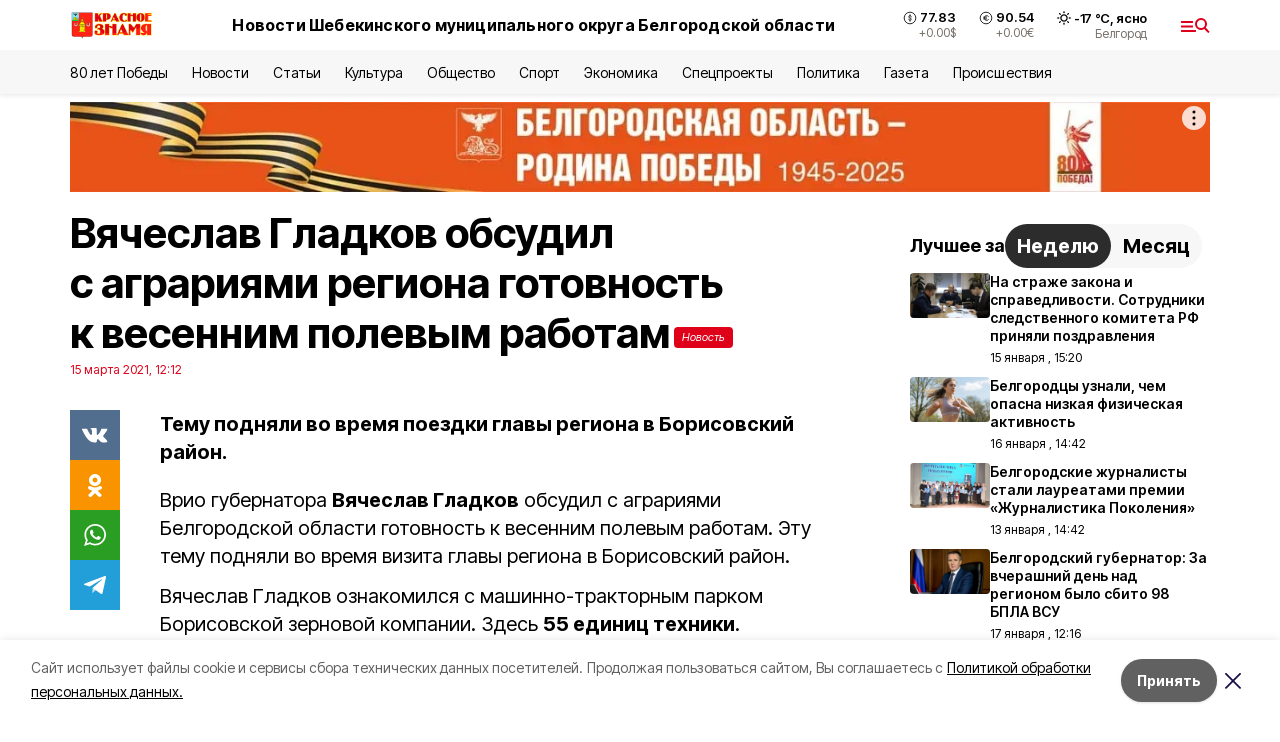

--- FILE ---
content_type: text/html; charset=utf-8
request_url: https://gazeta-shebekino.ru/news/ekonomika/2021-03-15/vyacheslav-gladkov-obsudil-s-agrariyami-regiona-gotovnost-k-vesennim-polevym-rabotam-98858
body_size: 20140
content:
<!DOCTYPE html><html lang="ru" translate="no"><head><link rel="preconnect" href="https://fonts.googleapis.com"/><link rel="preconnect" href="https://fonts.gstatic.com" crossorigin="crossOrigin"/><script>window.yaContextCb = window.yaContextCb || []</script><script src="https://yandex.ru/ads/system/context.js" async=""></script><link rel="preconnect" href="https://fonts.gstatic.com" crossorigin /><meta charSet="utf-8"/><script async="" src="https://jsn.24smi.net/smi.js"></script><script>(window.smiq = window.smiq || []).push();</script><link rel="icon" href="https://gazeta-shebekino.ru/attachments/079ca163d2ccac17f26b48ea10ecddad665fedf9/store/f753b195d04ab30eb74772d8e2284916bd03070274de92d99478d1e7d98c/favicon_sh.ico" type="image/x-icon"/><style>:root {--active-color: #df001a}</style><style>:root {--links-color: #df001a</style><meta name="viewport" content="width=1250"/><meta name="yandex-verification" content="5d91e77b9234f063"/><meta name="google-site-verification" content="lTFXYW8p_gX-69C3IJaNOrG1q8XKx5h7QDVn4kz2iBU"/><meta name="zen-verification"/><meta property="og:url" content="https://gazeta-shebekino.ru/news/ekonomika/2021-03-15/vyacheslav-gladkov-obsudil-s-agrariyami-regiona-gotovnost-k-vesennim-polevym-rabotam-98858"/><meta property="og:type" content="article"/><link rel="canonical" href="https://gazeta-shebekino.ru/news/ekonomika/2021-03-15/vyacheslav-gladkov-obsudil-s-agrariyami-regiona-gotovnost-k-vesennim-polevym-rabotam-98858"/><title>Вячеслав Гладков обсудил с аграриями региона готовность к весенним полевым работам</title><meta property="og:title" content="Вячеслав Гладков обсудил с аграриями региона готовность к весенним полевым работам"/><meta property="og:description" content="Тему подняли во время поездки главы региона в Борисовский район."/><meta name="description" content="Тему подняли во время поездки главы региона в Борисовский район."/><meta property="vk:image"/><meta property="twitter:image"/><meta property="og:image"/><link rel="amphtml" href="https://gazeta-shebekino.ru/news/ekonomika/2021-03-15/vyacheslav-gladkov-obsudil-s-agrariyami-regiona-gotovnost-k-vesennim-polevym-rabotam-98858?amp=1"/><meta name="next-head-count" content="21"/><link rel="preload" href="/_next/static/css/7525cea062d9ba07.css" as="style"/><link rel="stylesheet" href="/_next/static/css/7525cea062d9ba07.css" data-n-g=""/><link rel="preload" href="/_next/static/css/733cdf5d842729ef.css" as="style"/><link rel="stylesheet" href="/_next/static/css/733cdf5d842729ef.css" data-n-p=""/><link rel="preload" href="/_next/static/css/4afd6468bc212200.css" as="style"/><link rel="stylesheet" href="/_next/static/css/4afd6468bc212200.css"/><noscript data-n-css=""></noscript><script defer="" nomodule="" src="/_next/static/chunks/polyfills-5cd94c89d3acac5f.js"></script><script defer="" src="/_next/static/chunks/9856.ded1cf57c85110af.js"></script><script src="/_next/static/chunks/webpack-606b0d219f2158c5.js" defer=""></script><script src="/_next/static/chunks/framework-568b840ecff66744.js" defer=""></script><script src="/_next/static/chunks/main-b3fb2db701131c64.js" defer=""></script><script src="/_next/static/chunks/pages/_app-732237c6c1065986.js" defer=""></script><script src="/_next/static/chunks/a4c92b5b-8873d9e3e06a0c69.js" defer=""></script><script src="/_next/static/chunks/2642-56c8aeb99d01ffb3.js" defer=""></script><script src="/_next/static/chunks/5917-949cd58c67d4f4f2.js" defer=""></script><script src="/_next/static/chunks/8127-1a99a37dbac18254.js" defer=""></script><script src="/_next/static/chunks/1770-7a6624c724bff677.js" defer=""></script><script src="/_next/static/chunks/7049-9913525f9aae816e.js" defer=""></script><script src="/_next/static/chunks/2260-239c596b6e8c5e9d.js" defer=""></script><script src="/_next/static/chunks/9773-1d20a0b1d40ece9b.js" defer=""></script><script src="/_next/static/chunks/pages/news/%5Brubric%5D/%5Bdate%5D/%5Bslug%5D-f3fe7bf9194c39a1.js" defer=""></script><script src="/_next/static/vJKOEWHQQpt8ahsMjg6QB/_buildManifest.js" defer=""></script><script src="/_next/static/vJKOEWHQQpt8ahsMjg6QB/_ssgManifest.js" defer=""></script><script src="/_next/static/vJKOEWHQQpt8ahsMjg6QB/_middlewareManifest.js" defer=""></script><style data-href="https://fonts.googleapis.com/css2?family=Inter:wght@300;400;600;700;800;900&family=Rubik:wght@400;500;700&family=Manrope:wght@300;700;800&family=Raleway:wght@800;900&family=Montserrat:wght@400;600;700;800;900&display=swap">@font-face{font-family:'Inter';font-style:normal;font-weight:300;font-display:swap;src:url(https://fonts.gstatic.com/s/inter/v19/UcCO3FwrK3iLTeHuS_nVMrMxCp50SjIw2boKoduKmMEVuOKfMZs.woff) format('woff')}@font-face{font-family:'Inter';font-style:normal;font-weight:400;font-display:swap;src:url(https://fonts.gstatic.com/s/inter/v19/UcCO3FwrK3iLTeHuS_nVMrMxCp50SjIw2boKoduKmMEVuLyfMZs.woff) format('woff')}@font-face{font-family:'Inter';font-style:normal;font-weight:600;font-display:swap;src:url(https://fonts.gstatic.com/s/inter/v19/UcCO3FwrK3iLTeHuS_nVMrMxCp50SjIw2boKoduKmMEVuGKYMZs.woff) format('woff')}@font-face{font-family:'Inter';font-style:normal;font-weight:700;font-display:swap;src:url(https://fonts.gstatic.com/s/inter/v19/UcCO3FwrK3iLTeHuS_nVMrMxCp50SjIw2boKoduKmMEVuFuYMZs.woff) format('woff')}@font-face{font-family:'Inter';font-style:normal;font-weight:800;font-display:swap;src:url(https://fonts.gstatic.com/s/inter/v19/UcCO3FwrK3iLTeHuS_nVMrMxCp50SjIw2boKoduKmMEVuDyYMZs.woff) format('woff')}@font-face{font-family:'Inter';font-style:normal;font-weight:900;font-display:swap;src:url(https://fonts.gstatic.com/s/inter/v19/UcCO3FwrK3iLTeHuS_nVMrMxCp50SjIw2boKoduKmMEVuBWYMZs.woff) format('woff')}@font-face{font-family:'Manrope';font-style:normal;font-weight:300;font-display:swap;src:url(https://fonts.gstatic.com/s/manrope/v20/xn7_YHE41ni1AdIRqAuZuw1Bx9mbZk6jFO_G.woff) format('woff')}@font-face{font-family:'Manrope';font-style:normal;font-weight:700;font-display:swap;src:url(https://fonts.gstatic.com/s/manrope/v20/xn7_YHE41ni1AdIRqAuZuw1Bx9mbZk4aE-_G.woff) format('woff')}@font-face{font-family:'Manrope';font-style:normal;font-weight:800;font-display:swap;src:url(https://fonts.gstatic.com/s/manrope/v20/xn7_YHE41ni1AdIRqAuZuw1Bx9mbZk59E-_G.woff) format('woff')}@font-face{font-family:'Montserrat';font-style:normal;font-weight:400;font-display:swap;src:url(https://fonts.gstatic.com/s/montserrat/v31/JTUHjIg1_i6t8kCHKm4532VJOt5-QNFgpCtr6Ew9.woff) format('woff')}@font-face{font-family:'Montserrat';font-style:normal;font-weight:600;font-display:swap;src:url(https://fonts.gstatic.com/s/montserrat/v31/JTUHjIg1_i6t8kCHKm4532VJOt5-QNFgpCu170w9.woff) format('woff')}@font-face{font-family:'Montserrat';font-style:normal;font-weight:700;font-display:swap;src:url(https://fonts.gstatic.com/s/montserrat/v31/JTUHjIg1_i6t8kCHKm4532VJOt5-QNFgpCuM70w9.woff) format('woff')}@font-face{font-family:'Montserrat';font-style:normal;font-weight:800;font-display:swap;src:url(https://fonts.gstatic.com/s/montserrat/v31/JTUHjIg1_i6t8kCHKm4532VJOt5-QNFgpCvr70w9.woff) format('woff')}@font-face{font-family:'Montserrat';font-style:normal;font-weight:900;font-display:swap;src:url(https://fonts.gstatic.com/s/montserrat/v31/JTUHjIg1_i6t8kCHKm4532VJOt5-QNFgpCvC70w9.woff) format('woff')}@font-face{font-family:'Raleway';font-style:normal;font-weight:800;font-display:swap;src:url(https://fonts.gstatic.com/s/raleway/v36/1Ptxg8zYS_SKggPN4iEgvnHyvveLxVtapYCM.woff) format('woff')}@font-face{font-family:'Raleway';font-style:normal;font-weight:900;font-display:swap;src:url(https://fonts.gstatic.com/s/raleway/v36/1Ptxg8zYS_SKggPN4iEgvnHyvveLxVtzpYCM.woff) format('woff')}@font-face{font-family:'Rubik';font-style:normal;font-weight:400;font-display:swap;src:url(https://fonts.gstatic.com/s/rubik/v30/iJWZBXyIfDnIV5PNhY1KTN7Z-Yh-B4i1Uw.woff) format('woff')}@font-face{font-family:'Rubik';font-style:normal;font-weight:500;font-display:swap;src:url(https://fonts.gstatic.com/s/rubik/v30/iJWZBXyIfDnIV5PNhY1KTN7Z-Yh-NYi1Uw.woff) format('woff')}@font-face{font-family:'Rubik';font-style:normal;font-weight:700;font-display:swap;src:url(https://fonts.gstatic.com/s/rubik/v30/iJWZBXyIfDnIV5PNhY1KTN7Z-Yh-4I-1Uw.woff) format('woff')}@font-face{font-family:'Inter';font-style:normal;font-weight:300;font-display:swap;src:url(https://fonts.gstatic.com/s/inter/v19/UcC73FwrK3iLTeHuS_nVMrMxCp50SjIa2JL7W0Q5n-wU.woff2) format('woff2');unicode-range:U+0460-052F,U+1C80-1C8A,U+20B4,U+2DE0-2DFF,U+A640-A69F,U+FE2E-FE2F}@font-face{font-family:'Inter';font-style:normal;font-weight:300;font-display:swap;src:url(https://fonts.gstatic.com/s/inter/v19/UcC73FwrK3iLTeHuS_nVMrMxCp50SjIa0ZL7W0Q5n-wU.woff2) format('woff2');unicode-range:U+0301,U+0400-045F,U+0490-0491,U+04B0-04B1,U+2116}@font-face{font-family:'Inter';font-style:normal;font-weight:300;font-display:swap;src:url(https://fonts.gstatic.com/s/inter/v19/UcC73FwrK3iLTeHuS_nVMrMxCp50SjIa2ZL7W0Q5n-wU.woff2) format('woff2');unicode-range:U+1F00-1FFF}@font-face{font-family:'Inter';font-style:normal;font-weight:300;font-display:swap;src:url(https://fonts.gstatic.com/s/inter/v19/UcC73FwrK3iLTeHuS_nVMrMxCp50SjIa1pL7W0Q5n-wU.woff2) format('woff2');unicode-range:U+0370-0377,U+037A-037F,U+0384-038A,U+038C,U+038E-03A1,U+03A3-03FF}@font-face{font-family:'Inter';font-style:normal;font-weight:300;font-display:swap;src:url(https://fonts.gstatic.com/s/inter/v19/UcC73FwrK3iLTeHuS_nVMrMxCp50SjIa2pL7W0Q5n-wU.woff2) format('woff2');unicode-range:U+0102-0103,U+0110-0111,U+0128-0129,U+0168-0169,U+01A0-01A1,U+01AF-01B0,U+0300-0301,U+0303-0304,U+0308-0309,U+0323,U+0329,U+1EA0-1EF9,U+20AB}@font-face{font-family:'Inter';font-style:normal;font-weight:300;font-display:swap;src:url(https://fonts.gstatic.com/s/inter/v19/UcC73FwrK3iLTeHuS_nVMrMxCp50SjIa25L7W0Q5n-wU.woff2) format('woff2');unicode-range:U+0100-02BA,U+02BD-02C5,U+02C7-02CC,U+02CE-02D7,U+02DD-02FF,U+0304,U+0308,U+0329,U+1D00-1DBF,U+1E00-1E9F,U+1EF2-1EFF,U+2020,U+20A0-20AB,U+20AD-20C0,U+2113,U+2C60-2C7F,U+A720-A7FF}@font-face{font-family:'Inter';font-style:normal;font-weight:300;font-display:swap;src:url(https://fonts.gstatic.com/s/inter/v19/UcC73FwrK3iLTeHuS_nVMrMxCp50SjIa1ZL7W0Q5nw.woff2) format('woff2');unicode-range:U+0000-00FF,U+0131,U+0152-0153,U+02BB-02BC,U+02C6,U+02DA,U+02DC,U+0304,U+0308,U+0329,U+2000-206F,U+20AC,U+2122,U+2191,U+2193,U+2212,U+2215,U+FEFF,U+FFFD}@font-face{font-family:'Inter';font-style:normal;font-weight:400;font-display:swap;src:url(https://fonts.gstatic.com/s/inter/v19/UcC73FwrK3iLTeHuS_nVMrMxCp50SjIa2JL7W0Q5n-wU.woff2) format('woff2');unicode-range:U+0460-052F,U+1C80-1C8A,U+20B4,U+2DE0-2DFF,U+A640-A69F,U+FE2E-FE2F}@font-face{font-family:'Inter';font-style:normal;font-weight:400;font-display:swap;src:url(https://fonts.gstatic.com/s/inter/v19/UcC73FwrK3iLTeHuS_nVMrMxCp50SjIa0ZL7W0Q5n-wU.woff2) format('woff2');unicode-range:U+0301,U+0400-045F,U+0490-0491,U+04B0-04B1,U+2116}@font-face{font-family:'Inter';font-style:normal;font-weight:400;font-display:swap;src:url(https://fonts.gstatic.com/s/inter/v19/UcC73FwrK3iLTeHuS_nVMrMxCp50SjIa2ZL7W0Q5n-wU.woff2) format('woff2');unicode-range:U+1F00-1FFF}@font-face{font-family:'Inter';font-style:normal;font-weight:400;font-display:swap;src:url(https://fonts.gstatic.com/s/inter/v19/UcC73FwrK3iLTeHuS_nVMrMxCp50SjIa1pL7W0Q5n-wU.woff2) format('woff2');unicode-range:U+0370-0377,U+037A-037F,U+0384-038A,U+038C,U+038E-03A1,U+03A3-03FF}@font-face{font-family:'Inter';font-style:normal;font-weight:400;font-display:swap;src:url(https://fonts.gstatic.com/s/inter/v19/UcC73FwrK3iLTeHuS_nVMrMxCp50SjIa2pL7W0Q5n-wU.woff2) format('woff2');unicode-range:U+0102-0103,U+0110-0111,U+0128-0129,U+0168-0169,U+01A0-01A1,U+01AF-01B0,U+0300-0301,U+0303-0304,U+0308-0309,U+0323,U+0329,U+1EA0-1EF9,U+20AB}@font-face{font-family:'Inter';font-style:normal;font-weight:400;font-display:swap;src:url(https://fonts.gstatic.com/s/inter/v19/UcC73FwrK3iLTeHuS_nVMrMxCp50SjIa25L7W0Q5n-wU.woff2) format('woff2');unicode-range:U+0100-02BA,U+02BD-02C5,U+02C7-02CC,U+02CE-02D7,U+02DD-02FF,U+0304,U+0308,U+0329,U+1D00-1DBF,U+1E00-1E9F,U+1EF2-1EFF,U+2020,U+20A0-20AB,U+20AD-20C0,U+2113,U+2C60-2C7F,U+A720-A7FF}@font-face{font-family:'Inter';font-style:normal;font-weight:400;font-display:swap;src:url(https://fonts.gstatic.com/s/inter/v19/UcC73FwrK3iLTeHuS_nVMrMxCp50SjIa1ZL7W0Q5nw.woff2) format('woff2');unicode-range:U+0000-00FF,U+0131,U+0152-0153,U+02BB-02BC,U+02C6,U+02DA,U+02DC,U+0304,U+0308,U+0329,U+2000-206F,U+20AC,U+2122,U+2191,U+2193,U+2212,U+2215,U+FEFF,U+FFFD}@font-face{font-family:'Inter';font-style:normal;font-weight:600;font-display:swap;src:url(https://fonts.gstatic.com/s/inter/v19/UcC73FwrK3iLTeHuS_nVMrMxCp50SjIa2JL7W0Q5n-wU.woff2) format('woff2');unicode-range:U+0460-052F,U+1C80-1C8A,U+20B4,U+2DE0-2DFF,U+A640-A69F,U+FE2E-FE2F}@font-face{font-family:'Inter';font-style:normal;font-weight:600;font-display:swap;src:url(https://fonts.gstatic.com/s/inter/v19/UcC73FwrK3iLTeHuS_nVMrMxCp50SjIa0ZL7W0Q5n-wU.woff2) format('woff2');unicode-range:U+0301,U+0400-045F,U+0490-0491,U+04B0-04B1,U+2116}@font-face{font-family:'Inter';font-style:normal;font-weight:600;font-display:swap;src:url(https://fonts.gstatic.com/s/inter/v19/UcC73FwrK3iLTeHuS_nVMrMxCp50SjIa2ZL7W0Q5n-wU.woff2) format('woff2');unicode-range:U+1F00-1FFF}@font-face{font-family:'Inter';font-style:normal;font-weight:600;font-display:swap;src:url(https://fonts.gstatic.com/s/inter/v19/UcC73FwrK3iLTeHuS_nVMrMxCp50SjIa1pL7W0Q5n-wU.woff2) format('woff2');unicode-range:U+0370-0377,U+037A-037F,U+0384-038A,U+038C,U+038E-03A1,U+03A3-03FF}@font-face{font-family:'Inter';font-style:normal;font-weight:600;font-display:swap;src:url(https://fonts.gstatic.com/s/inter/v19/UcC73FwrK3iLTeHuS_nVMrMxCp50SjIa2pL7W0Q5n-wU.woff2) format('woff2');unicode-range:U+0102-0103,U+0110-0111,U+0128-0129,U+0168-0169,U+01A0-01A1,U+01AF-01B0,U+0300-0301,U+0303-0304,U+0308-0309,U+0323,U+0329,U+1EA0-1EF9,U+20AB}@font-face{font-family:'Inter';font-style:normal;font-weight:600;font-display:swap;src:url(https://fonts.gstatic.com/s/inter/v19/UcC73FwrK3iLTeHuS_nVMrMxCp50SjIa25L7W0Q5n-wU.woff2) format('woff2');unicode-range:U+0100-02BA,U+02BD-02C5,U+02C7-02CC,U+02CE-02D7,U+02DD-02FF,U+0304,U+0308,U+0329,U+1D00-1DBF,U+1E00-1E9F,U+1EF2-1EFF,U+2020,U+20A0-20AB,U+20AD-20C0,U+2113,U+2C60-2C7F,U+A720-A7FF}@font-face{font-family:'Inter';font-style:normal;font-weight:600;font-display:swap;src:url(https://fonts.gstatic.com/s/inter/v19/UcC73FwrK3iLTeHuS_nVMrMxCp50SjIa1ZL7W0Q5nw.woff2) format('woff2');unicode-range:U+0000-00FF,U+0131,U+0152-0153,U+02BB-02BC,U+02C6,U+02DA,U+02DC,U+0304,U+0308,U+0329,U+2000-206F,U+20AC,U+2122,U+2191,U+2193,U+2212,U+2215,U+FEFF,U+FFFD}@font-face{font-family:'Inter';font-style:normal;font-weight:700;font-display:swap;src:url(https://fonts.gstatic.com/s/inter/v19/UcC73FwrK3iLTeHuS_nVMrMxCp50SjIa2JL7W0Q5n-wU.woff2) format('woff2');unicode-range:U+0460-052F,U+1C80-1C8A,U+20B4,U+2DE0-2DFF,U+A640-A69F,U+FE2E-FE2F}@font-face{font-family:'Inter';font-style:normal;font-weight:700;font-display:swap;src:url(https://fonts.gstatic.com/s/inter/v19/UcC73FwrK3iLTeHuS_nVMrMxCp50SjIa0ZL7W0Q5n-wU.woff2) format('woff2');unicode-range:U+0301,U+0400-045F,U+0490-0491,U+04B0-04B1,U+2116}@font-face{font-family:'Inter';font-style:normal;font-weight:700;font-display:swap;src:url(https://fonts.gstatic.com/s/inter/v19/UcC73FwrK3iLTeHuS_nVMrMxCp50SjIa2ZL7W0Q5n-wU.woff2) format('woff2');unicode-range:U+1F00-1FFF}@font-face{font-family:'Inter';font-style:normal;font-weight:700;font-display:swap;src:url(https://fonts.gstatic.com/s/inter/v19/UcC73FwrK3iLTeHuS_nVMrMxCp50SjIa1pL7W0Q5n-wU.woff2) format('woff2');unicode-range:U+0370-0377,U+037A-037F,U+0384-038A,U+038C,U+038E-03A1,U+03A3-03FF}@font-face{font-family:'Inter';font-style:normal;font-weight:700;font-display:swap;src:url(https://fonts.gstatic.com/s/inter/v19/UcC73FwrK3iLTeHuS_nVMrMxCp50SjIa2pL7W0Q5n-wU.woff2) format('woff2');unicode-range:U+0102-0103,U+0110-0111,U+0128-0129,U+0168-0169,U+01A0-01A1,U+01AF-01B0,U+0300-0301,U+0303-0304,U+0308-0309,U+0323,U+0329,U+1EA0-1EF9,U+20AB}@font-face{font-family:'Inter';font-style:normal;font-weight:700;font-display:swap;src:url(https://fonts.gstatic.com/s/inter/v19/UcC73FwrK3iLTeHuS_nVMrMxCp50SjIa25L7W0Q5n-wU.woff2) format('woff2');unicode-range:U+0100-02BA,U+02BD-02C5,U+02C7-02CC,U+02CE-02D7,U+02DD-02FF,U+0304,U+0308,U+0329,U+1D00-1DBF,U+1E00-1E9F,U+1EF2-1EFF,U+2020,U+20A0-20AB,U+20AD-20C0,U+2113,U+2C60-2C7F,U+A720-A7FF}@font-face{font-family:'Inter';font-style:normal;font-weight:700;font-display:swap;src:url(https://fonts.gstatic.com/s/inter/v19/UcC73FwrK3iLTeHuS_nVMrMxCp50SjIa1ZL7W0Q5nw.woff2) format('woff2');unicode-range:U+0000-00FF,U+0131,U+0152-0153,U+02BB-02BC,U+02C6,U+02DA,U+02DC,U+0304,U+0308,U+0329,U+2000-206F,U+20AC,U+2122,U+2191,U+2193,U+2212,U+2215,U+FEFF,U+FFFD}@font-face{font-family:'Inter';font-style:normal;font-weight:800;font-display:swap;src:url(https://fonts.gstatic.com/s/inter/v19/UcC73FwrK3iLTeHuS_nVMrMxCp50SjIa2JL7W0Q5n-wU.woff2) format('woff2');unicode-range:U+0460-052F,U+1C80-1C8A,U+20B4,U+2DE0-2DFF,U+A640-A69F,U+FE2E-FE2F}@font-face{font-family:'Inter';font-style:normal;font-weight:800;font-display:swap;src:url(https://fonts.gstatic.com/s/inter/v19/UcC73FwrK3iLTeHuS_nVMrMxCp50SjIa0ZL7W0Q5n-wU.woff2) format('woff2');unicode-range:U+0301,U+0400-045F,U+0490-0491,U+04B0-04B1,U+2116}@font-face{font-family:'Inter';font-style:normal;font-weight:800;font-display:swap;src:url(https://fonts.gstatic.com/s/inter/v19/UcC73FwrK3iLTeHuS_nVMrMxCp50SjIa2ZL7W0Q5n-wU.woff2) format('woff2');unicode-range:U+1F00-1FFF}@font-face{font-family:'Inter';font-style:normal;font-weight:800;font-display:swap;src:url(https://fonts.gstatic.com/s/inter/v19/UcC73FwrK3iLTeHuS_nVMrMxCp50SjIa1pL7W0Q5n-wU.woff2) format('woff2');unicode-range:U+0370-0377,U+037A-037F,U+0384-038A,U+038C,U+038E-03A1,U+03A3-03FF}@font-face{font-family:'Inter';font-style:normal;font-weight:800;font-display:swap;src:url(https://fonts.gstatic.com/s/inter/v19/UcC73FwrK3iLTeHuS_nVMrMxCp50SjIa2pL7W0Q5n-wU.woff2) format('woff2');unicode-range:U+0102-0103,U+0110-0111,U+0128-0129,U+0168-0169,U+01A0-01A1,U+01AF-01B0,U+0300-0301,U+0303-0304,U+0308-0309,U+0323,U+0329,U+1EA0-1EF9,U+20AB}@font-face{font-family:'Inter';font-style:normal;font-weight:800;font-display:swap;src:url(https://fonts.gstatic.com/s/inter/v19/UcC73FwrK3iLTeHuS_nVMrMxCp50SjIa25L7W0Q5n-wU.woff2) format('woff2');unicode-range:U+0100-02BA,U+02BD-02C5,U+02C7-02CC,U+02CE-02D7,U+02DD-02FF,U+0304,U+0308,U+0329,U+1D00-1DBF,U+1E00-1E9F,U+1EF2-1EFF,U+2020,U+20A0-20AB,U+20AD-20C0,U+2113,U+2C60-2C7F,U+A720-A7FF}@font-face{font-family:'Inter';font-style:normal;font-weight:800;font-display:swap;src:url(https://fonts.gstatic.com/s/inter/v19/UcC73FwrK3iLTeHuS_nVMrMxCp50SjIa1ZL7W0Q5nw.woff2) format('woff2');unicode-range:U+0000-00FF,U+0131,U+0152-0153,U+02BB-02BC,U+02C6,U+02DA,U+02DC,U+0304,U+0308,U+0329,U+2000-206F,U+20AC,U+2122,U+2191,U+2193,U+2212,U+2215,U+FEFF,U+FFFD}@font-face{font-family:'Inter';font-style:normal;font-weight:900;font-display:swap;src:url(https://fonts.gstatic.com/s/inter/v19/UcC73FwrK3iLTeHuS_nVMrMxCp50SjIa2JL7W0Q5n-wU.woff2) format('woff2');unicode-range:U+0460-052F,U+1C80-1C8A,U+20B4,U+2DE0-2DFF,U+A640-A69F,U+FE2E-FE2F}@font-face{font-family:'Inter';font-style:normal;font-weight:900;font-display:swap;src:url(https://fonts.gstatic.com/s/inter/v19/UcC73FwrK3iLTeHuS_nVMrMxCp50SjIa0ZL7W0Q5n-wU.woff2) format('woff2');unicode-range:U+0301,U+0400-045F,U+0490-0491,U+04B0-04B1,U+2116}@font-face{font-family:'Inter';font-style:normal;font-weight:900;font-display:swap;src:url(https://fonts.gstatic.com/s/inter/v19/UcC73FwrK3iLTeHuS_nVMrMxCp50SjIa2ZL7W0Q5n-wU.woff2) format('woff2');unicode-range:U+1F00-1FFF}@font-face{font-family:'Inter';font-style:normal;font-weight:900;font-display:swap;src:url(https://fonts.gstatic.com/s/inter/v19/UcC73FwrK3iLTeHuS_nVMrMxCp50SjIa1pL7W0Q5n-wU.woff2) format('woff2');unicode-range:U+0370-0377,U+037A-037F,U+0384-038A,U+038C,U+038E-03A1,U+03A3-03FF}@font-face{font-family:'Inter';font-style:normal;font-weight:900;font-display:swap;src:url(https://fonts.gstatic.com/s/inter/v19/UcC73FwrK3iLTeHuS_nVMrMxCp50SjIa2pL7W0Q5n-wU.woff2) format('woff2');unicode-range:U+0102-0103,U+0110-0111,U+0128-0129,U+0168-0169,U+01A0-01A1,U+01AF-01B0,U+0300-0301,U+0303-0304,U+0308-0309,U+0323,U+0329,U+1EA0-1EF9,U+20AB}@font-face{font-family:'Inter';font-style:normal;font-weight:900;font-display:swap;src:url(https://fonts.gstatic.com/s/inter/v19/UcC73FwrK3iLTeHuS_nVMrMxCp50SjIa25L7W0Q5n-wU.woff2) format('woff2');unicode-range:U+0100-02BA,U+02BD-02C5,U+02C7-02CC,U+02CE-02D7,U+02DD-02FF,U+0304,U+0308,U+0329,U+1D00-1DBF,U+1E00-1E9F,U+1EF2-1EFF,U+2020,U+20A0-20AB,U+20AD-20C0,U+2113,U+2C60-2C7F,U+A720-A7FF}@font-face{font-family:'Inter';font-style:normal;font-weight:900;font-display:swap;src:url(https://fonts.gstatic.com/s/inter/v19/UcC73FwrK3iLTeHuS_nVMrMxCp50SjIa1ZL7W0Q5nw.woff2) format('woff2');unicode-range:U+0000-00FF,U+0131,U+0152-0153,U+02BB-02BC,U+02C6,U+02DA,U+02DC,U+0304,U+0308,U+0329,U+2000-206F,U+20AC,U+2122,U+2191,U+2193,U+2212,U+2215,U+FEFF,U+FFFD}@font-face{font-family:'Manrope';font-style:normal;font-weight:300;font-display:swap;src:url(https://fonts.gstatic.com/s/manrope/v20/xn7gYHE41ni1AdIRggqxSvfedN62Zw.woff2) format('woff2');unicode-range:U+0460-052F,U+1C80-1C8A,U+20B4,U+2DE0-2DFF,U+A640-A69F,U+FE2E-FE2F}@font-face{font-family:'Manrope';font-style:normal;font-weight:300;font-display:swap;src:url(https://fonts.gstatic.com/s/manrope/v20/xn7gYHE41ni1AdIRggOxSvfedN62Zw.woff2) format('woff2');unicode-range:U+0301,U+0400-045F,U+0490-0491,U+04B0-04B1,U+2116}@font-face{font-family:'Manrope';font-style:normal;font-weight:300;font-display:swap;src:url(https://fonts.gstatic.com/s/manrope/v20/xn7gYHE41ni1AdIRggSxSvfedN62Zw.woff2) format('woff2');unicode-range:U+0370-0377,U+037A-037F,U+0384-038A,U+038C,U+038E-03A1,U+03A3-03FF}@font-face{font-family:'Manrope';font-style:normal;font-weight:300;font-display:swap;src:url(https://fonts.gstatic.com/s/manrope/v20/xn7gYHE41ni1AdIRggixSvfedN62Zw.woff2) format('woff2');unicode-range:U+0102-0103,U+0110-0111,U+0128-0129,U+0168-0169,U+01A0-01A1,U+01AF-01B0,U+0300-0301,U+0303-0304,U+0308-0309,U+0323,U+0329,U+1EA0-1EF9,U+20AB}@font-face{font-family:'Manrope';font-style:normal;font-weight:300;font-display:swap;src:url(https://fonts.gstatic.com/s/manrope/v20/xn7gYHE41ni1AdIRggmxSvfedN62Zw.woff2) format('woff2');unicode-range:U+0100-02BA,U+02BD-02C5,U+02C7-02CC,U+02CE-02D7,U+02DD-02FF,U+0304,U+0308,U+0329,U+1D00-1DBF,U+1E00-1E9F,U+1EF2-1EFF,U+2020,U+20A0-20AB,U+20AD-20C0,U+2113,U+2C60-2C7F,U+A720-A7FF}@font-face{font-family:'Manrope';font-style:normal;font-weight:300;font-display:swap;src:url(https://fonts.gstatic.com/s/manrope/v20/xn7gYHE41ni1AdIRggexSvfedN4.woff2) format('woff2');unicode-range:U+0000-00FF,U+0131,U+0152-0153,U+02BB-02BC,U+02C6,U+02DA,U+02DC,U+0304,U+0308,U+0329,U+2000-206F,U+20AC,U+2122,U+2191,U+2193,U+2212,U+2215,U+FEFF,U+FFFD}@font-face{font-family:'Manrope';font-style:normal;font-weight:700;font-display:swap;src:url(https://fonts.gstatic.com/s/manrope/v20/xn7gYHE41ni1AdIRggqxSvfedN62Zw.woff2) format('woff2');unicode-range:U+0460-052F,U+1C80-1C8A,U+20B4,U+2DE0-2DFF,U+A640-A69F,U+FE2E-FE2F}@font-face{font-family:'Manrope';font-style:normal;font-weight:700;font-display:swap;src:url(https://fonts.gstatic.com/s/manrope/v20/xn7gYHE41ni1AdIRggOxSvfedN62Zw.woff2) format('woff2');unicode-range:U+0301,U+0400-045F,U+0490-0491,U+04B0-04B1,U+2116}@font-face{font-family:'Manrope';font-style:normal;font-weight:700;font-display:swap;src:url(https://fonts.gstatic.com/s/manrope/v20/xn7gYHE41ni1AdIRggSxSvfedN62Zw.woff2) format('woff2');unicode-range:U+0370-0377,U+037A-037F,U+0384-038A,U+038C,U+038E-03A1,U+03A3-03FF}@font-face{font-family:'Manrope';font-style:normal;font-weight:700;font-display:swap;src:url(https://fonts.gstatic.com/s/manrope/v20/xn7gYHE41ni1AdIRggixSvfedN62Zw.woff2) format('woff2');unicode-range:U+0102-0103,U+0110-0111,U+0128-0129,U+0168-0169,U+01A0-01A1,U+01AF-01B0,U+0300-0301,U+0303-0304,U+0308-0309,U+0323,U+0329,U+1EA0-1EF9,U+20AB}@font-face{font-family:'Manrope';font-style:normal;font-weight:700;font-display:swap;src:url(https://fonts.gstatic.com/s/manrope/v20/xn7gYHE41ni1AdIRggmxSvfedN62Zw.woff2) format('woff2');unicode-range:U+0100-02BA,U+02BD-02C5,U+02C7-02CC,U+02CE-02D7,U+02DD-02FF,U+0304,U+0308,U+0329,U+1D00-1DBF,U+1E00-1E9F,U+1EF2-1EFF,U+2020,U+20A0-20AB,U+20AD-20C0,U+2113,U+2C60-2C7F,U+A720-A7FF}@font-face{font-family:'Manrope';font-style:normal;font-weight:700;font-display:swap;src:url(https://fonts.gstatic.com/s/manrope/v20/xn7gYHE41ni1AdIRggexSvfedN4.woff2) format('woff2');unicode-range:U+0000-00FF,U+0131,U+0152-0153,U+02BB-02BC,U+02C6,U+02DA,U+02DC,U+0304,U+0308,U+0329,U+2000-206F,U+20AC,U+2122,U+2191,U+2193,U+2212,U+2215,U+FEFF,U+FFFD}@font-face{font-family:'Manrope';font-style:normal;font-weight:800;font-display:swap;src:url(https://fonts.gstatic.com/s/manrope/v20/xn7gYHE41ni1AdIRggqxSvfedN62Zw.woff2) format('woff2');unicode-range:U+0460-052F,U+1C80-1C8A,U+20B4,U+2DE0-2DFF,U+A640-A69F,U+FE2E-FE2F}@font-face{font-family:'Manrope';font-style:normal;font-weight:800;font-display:swap;src:url(https://fonts.gstatic.com/s/manrope/v20/xn7gYHE41ni1AdIRggOxSvfedN62Zw.woff2) format('woff2');unicode-range:U+0301,U+0400-045F,U+0490-0491,U+04B0-04B1,U+2116}@font-face{font-family:'Manrope';font-style:normal;font-weight:800;font-display:swap;src:url(https://fonts.gstatic.com/s/manrope/v20/xn7gYHE41ni1AdIRggSxSvfedN62Zw.woff2) format('woff2');unicode-range:U+0370-0377,U+037A-037F,U+0384-038A,U+038C,U+038E-03A1,U+03A3-03FF}@font-face{font-family:'Manrope';font-style:normal;font-weight:800;font-display:swap;src:url(https://fonts.gstatic.com/s/manrope/v20/xn7gYHE41ni1AdIRggixSvfedN62Zw.woff2) format('woff2');unicode-range:U+0102-0103,U+0110-0111,U+0128-0129,U+0168-0169,U+01A0-01A1,U+01AF-01B0,U+0300-0301,U+0303-0304,U+0308-0309,U+0323,U+0329,U+1EA0-1EF9,U+20AB}@font-face{font-family:'Manrope';font-style:normal;font-weight:800;font-display:swap;src:url(https://fonts.gstatic.com/s/manrope/v20/xn7gYHE41ni1AdIRggmxSvfedN62Zw.woff2) format('woff2');unicode-range:U+0100-02BA,U+02BD-02C5,U+02C7-02CC,U+02CE-02D7,U+02DD-02FF,U+0304,U+0308,U+0329,U+1D00-1DBF,U+1E00-1E9F,U+1EF2-1EFF,U+2020,U+20A0-20AB,U+20AD-20C0,U+2113,U+2C60-2C7F,U+A720-A7FF}@font-face{font-family:'Manrope';font-style:normal;font-weight:800;font-display:swap;src:url(https://fonts.gstatic.com/s/manrope/v20/xn7gYHE41ni1AdIRggexSvfedN4.woff2) format('woff2');unicode-range:U+0000-00FF,U+0131,U+0152-0153,U+02BB-02BC,U+02C6,U+02DA,U+02DC,U+0304,U+0308,U+0329,U+2000-206F,U+20AC,U+2122,U+2191,U+2193,U+2212,U+2215,U+FEFF,U+FFFD}@font-face{font-family:'Montserrat';font-style:normal;font-weight:400;font-display:swap;src:url(https://fonts.gstatic.com/s/montserrat/v31/JTUSjIg1_i6t8kCHKm459WRhyyTh89ZNpQ.woff2) format('woff2');unicode-range:U+0460-052F,U+1C80-1C8A,U+20B4,U+2DE0-2DFF,U+A640-A69F,U+FE2E-FE2F}@font-face{font-family:'Montserrat';font-style:normal;font-weight:400;font-display:swap;src:url(https://fonts.gstatic.com/s/montserrat/v31/JTUSjIg1_i6t8kCHKm459W1hyyTh89ZNpQ.woff2) format('woff2');unicode-range:U+0301,U+0400-045F,U+0490-0491,U+04B0-04B1,U+2116}@font-face{font-family:'Montserrat';font-style:normal;font-weight:400;font-display:swap;src:url(https://fonts.gstatic.com/s/montserrat/v31/JTUSjIg1_i6t8kCHKm459WZhyyTh89ZNpQ.woff2) format('woff2');unicode-range:U+0102-0103,U+0110-0111,U+0128-0129,U+0168-0169,U+01A0-01A1,U+01AF-01B0,U+0300-0301,U+0303-0304,U+0308-0309,U+0323,U+0329,U+1EA0-1EF9,U+20AB}@font-face{font-family:'Montserrat';font-style:normal;font-weight:400;font-display:swap;src:url(https://fonts.gstatic.com/s/montserrat/v31/JTUSjIg1_i6t8kCHKm459WdhyyTh89ZNpQ.woff2) format('woff2');unicode-range:U+0100-02BA,U+02BD-02C5,U+02C7-02CC,U+02CE-02D7,U+02DD-02FF,U+0304,U+0308,U+0329,U+1D00-1DBF,U+1E00-1E9F,U+1EF2-1EFF,U+2020,U+20A0-20AB,U+20AD-20C0,U+2113,U+2C60-2C7F,U+A720-A7FF}@font-face{font-family:'Montserrat';font-style:normal;font-weight:400;font-display:swap;src:url(https://fonts.gstatic.com/s/montserrat/v31/JTUSjIg1_i6t8kCHKm459WlhyyTh89Y.woff2) format('woff2');unicode-range:U+0000-00FF,U+0131,U+0152-0153,U+02BB-02BC,U+02C6,U+02DA,U+02DC,U+0304,U+0308,U+0329,U+2000-206F,U+20AC,U+2122,U+2191,U+2193,U+2212,U+2215,U+FEFF,U+FFFD}@font-face{font-family:'Montserrat';font-style:normal;font-weight:600;font-display:swap;src:url(https://fonts.gstatic.com/s/montserrat/v31/JTUSjIg1_i6t8kCHKm459WRhyyTh89ZNpQ.woff2) format('woff2');unicode-range:U+0460-052F,U+1C80-1C8A,U+20B4,U+2DE0-2DFF,U+A640-A69F,U+FE2E-FE2F}@font-face{font-family:'Montserrat';font-style:normal;font-weight:600;font-display:swap;src:url(https://fonts.gstatic.com/s/montserrat/v31/JTUSjIg1_i6t8kCHKm459W1hyyTh89ZNpQ.woff2) format('woff2');unicode-range:U+0301,U+0400-045F,U+0490-0491,U+04B0-04B1,U+2116}@font-face{font-family:'Montserrat';font-style:normal;font-weight:600;font-display:swap;src:url(https://fonts.gstatic.com/s/montserrat/v31/JTUSjIg1_i6t8kCHKm459WZhyyTh89ZNpQ.woff2) format('woff2');unicode-range:U+0102-0103,U+0110-0111,U+0128-0129,U+0168-0169,U+01A0-01A1,U+01AF-01B0,U+0300-0301,U+0303-0304,U+0308-0309,U+0323,U+0329,U+1EA0-1EF9,U+20AB}@font-face{font-family:'Montserrat';font-style:normal;font-weight:600;font-display:swap;src:url(https://fonts.gstatic.com/s/montserrat/v31/JTUSjIg1_i6t8kCHKm459WdhyyTh89ZNpQ.woff2) format('woff2');unicode-range:U+0100-02BA,U+02BD-02C5,U+02C7-02CC,U+02CE-02D7,U+02DD-02FF,U+0304,U+0308,U+0329,U+1D00-1DBF,U+1E00-1E9F,U+1EF2-1EFF,U+2020,U+20A0-20AB,U+20AD-20C0,U+2113,U+2C60-2C7F,U+A720-A7FF}@font-face{font-family:'Montserrat';font-style:normal;font-weight:600;font-display:swap;src:url(https://fonts.gstatic.com/s/montserrat/v31/JTUSjIg1_i6t8kCHKm459WlhyyTh89Y.woff2) format('woff2');unicode-range:U+0000-00FF,U+0131,U+0152-0153,U+02BB-02BC,U+02C6,U+02DA,U+02DC,U+0304,U+0308,U+0329,U+2000-206F,U+20AC,U+2122,U+2191,U+2193,U+2212,U+2215,U+FEFF,U+FFFD}@font-face{font-family:'Montserrat';font-style:normal;font-weight:700;font-display:swap;src:url(https://fonts.gstatic.com/s/montserrat/v31/JTUSjIg1_i6t8kCHKm459WRhyyTh89ZNpQ.woff2) format('woff2');unicode-range:U+0460-052F,U+1C80-1C8A,U+20B4,U+2DE0-2DFF,U+A640-A69F,U+FE2E-FE2F}@font-face{font-family:'Montserrat';font-style:normal;font-weight:700;font-display:swap;src:url(https://fonts.gstatic.com/s/montserrat/v31/JTUSjIg1_i6t8kCHKm459W1hyyTh89ZNpQ.woff2) format('woff2');unicode-range:U+0301,U+0400-045F,U+0490-0491,U+04B0-04B1,U+2116}@font-face{font-family:'Montserrat';font-style:normal;font-weight:700;font-display:swap;src:url(https://fonts.gstatic.com/s/montserrat/v31/JTUSjIg1_i6t8kCHKm459WZhyyTh89ZNpQ.woff2) format('woff2');unicode-range:U+0102-0103,U+0110-0111,U+0128-0129,U+0168-0169,U+01A0-01A1,U+01AF-01B0,U+0300-0301,U+0303-0304,U+0308-0309,U+0323,U+0329,U+1EA0-1EF9,U+20AB}@font-face{font-family:'Montserrat';font-style:normal;font-weight:700;font-display:swap;src:url(https://fonts.gstatic.com/s/montserrat/v31/JTUSjIg1_i6t8kCHKm459WdhyyTh89ZNpQ.woff2) format('woff2');unicode-range:U+0100-02BA,U+02BD-02C5,U+02C7-02CC,U+02CE-02D7,U+02DD-02FF,U+0304,U+0308,U+0329,U+1D00-1DBF,U+1E00-1E9F,U+1EF2-1EFF,U+2020,U+20A0-20AB,U+20AD-20C0,U+2113,U+2C60-2C7F,U+A720-A7FF}@font-face{font-family:'Montserrat';font-style:normal;font-weight:700;font-display:swap;src:url(https://fonts.gstatic.com/s/montserrat/v31/JTUSjIg1_i6t8kCHKm459WlhyyTh89Y.woff2) format('woff2');unicode-range:U+0000-00FF,U+0131,U+0152-0153,U+02BB-02BC,U+02C6,U+02DA,U+02DC,U+0304,U+0308,U+0329,U+2000-206F,U+20AC,U+2122,U+2191,U+2193,U+2212,U+2215,U+FEFF,U+FFFD}@font-face{font-family:'Montserrat';font-style:normal;font-weight:800;font-display:swap;src:url(https://fonts.gstatic.com/s/montserrat/v31/JTUSjIg1_i6t8kCHKm459WRhyyTh89ZNpQ.woff2) format('woff2');unicode-range:U+0460-052F,U+1C80-1C8A,U+20B4,U+2DE0-2DFF,U+A640-A69F,U+FE2E-FE2F}@font-face{font-family:'Montserrat';font-style:normal;font-weight:800;font-display:swap;src:url(https://fonts.gstatic.com/s/montserrat/v31/JTUSjIg1_i6t8kCHKm459W1hyyTh89ZNpQ.woff2) format('woff2');unicode-range:U+0301,U+0400-045F,U+0490-0491,U+04B0-04B1,U+2116}@font-face{font-family:'Montserrat';font-style:normal;font-weight:800;font-display:swap;src:url(https://fonts.gstatic.com/s/montserrat/v31/JTUSjIg1_i6t8kCHKm459WZhyyTh89ZNpQ.woff2) format('woff2');unicode-range:U+0102-0103,U+0110-0111,U+0128-0129,U+0168-0169,U+01A0-01A1,U+01AF-01B0,U+0300-0301,U+0303-0304,U+0308-0309,U+0323,U+0329,U+1EA0-1EF9,U+20AB}@font-face{font-family:'Montserrat';font-style:normal;font-weight:800;font-display:swap;src:url(https://fonts.gstatic.com/s/montserrat/v31/JTUSjIg1_i6t8kCHKm459WdhyyTh89ZNpQ.woff2) format('woff2');unicode-range:U+0100-02BA,U+02BD-02C5,U+02C7-02CC,U+02CE-02D7,U+02DD-02FF,U+0304,U+0308,U+0329,U+1D00-1DBF,U+1E00-1E9F,U+1EF2-1EFF,U+2020,U+20A0-20AB,U+20AD-20C0,U+2113,U+2C60-2C7F,U+A720-A7FF}@font-face{font-family:'Montserrat';font-style:normal;font-weight:800;font-display:swap;src:url(https://fonts.gstatic.com/s/montserrat/v31/JTUSjIg1_i6t8kCHKm459WlhyyTh89Y.woff2) format('woff2');unicode-range:U+0000-00FF,U+0131,U+0152-0153,U+02BB-02BC,U+02C6,U+02DA,U+02DC,U+0304,U+0308,U+0329,U+2000-206F,U+20AC,U+2122,U+2191,U+2193,U+2212,U+2215,U+FEFF,U+FFFD}@font-face{font-family:'Montserrat';font-style:normal;font-weight:900;font-display:swap;src:url(https://fonts.gstatic.com/s/montserrat/v31/JTUSjIg1_i6t8kCHKm459WRhyyTh89ZNpQ.woff2) format('woff2');unicode-range:U+0460-052F,U+1C80-1C8A,U+20B4,U+2DE0-2DFF,U+A640-A69F,U+FE2E-FE2F}@font-face{font-family:'Montserrat';font-style:normal;font-weight:900;font-display:swap;src:url(https://fonts.gstatic.com/s/montserrat/v31/JTUSjIg1_i6t8kCHKm459W1hyyTh89ZNpQ.woff2) format('woff2');unicode-range:U+0301,U+0400-045F,U+0490-0491,U+04B0-04B1,U+2116}@font-face{font-family:'Montserrat';font-style:normal;font-weight:900;font-display:swap;src:url(https://fonts.gstatic.com/s/montserrat/v31/JTUSjIg1_i6t8kCHKm459WZhyyTh89ZNpQ.woff2) format('woff2');unicode-range:U+0102-0103,U+0110-0111,U+0128-0129,U+0168-0169,U+01A0-01A1,U+01AF-01B0,U+0300-0301,U+0303-0304,U+0308-0309,U+0323,U+0329,U+1EA0-1EF9,U+20AB}@font-face{font-family:'Montserrat';font-style:normal;font-weight:900;font-display:swap;src:url(https://fonts.gstatic.com/s/montserrat/v31/JTUSjIg1_i6t8kCHKm459WdhyyTh89ZNpQ.woff2) format('woff2');unicode-range:U+0100-02BA,U+02BD-02C5,U+02C7-02CC,U+02CE-02D7,U+02DD-02FF,U+0304,U+0308,U+0329,U+1D00-1DBF,U+1E00-1E9F,U+1EF2-1EFF,U+2020,U+20A0-20AB,U+20AD-20C0,U+2113,U+2C60-2C7F,U+A720-A7FF}@font-face{font-family:'Montserrat';font-style:normal;font-weight:900;font-display:swap;src:url(https://fonts.gstatic.com/s/montserrat/v31/JTUSjIg1_i6t8kCHKm459WlhyyTh89Y.woff2) format('woff2');unicode-range:U+0000-00FF,U+0131,U+0152-0153,U+02BB-02BC,U+02C6,U+02DA,U+02DC,U+0304,U+0308,U+0329,U+2000-206F,U+20AC,U+2122,U+2191,U+2193,U+2212,U+2215,U+FEFF,U+FFFD}@font-face{font-family:'Raleway';font-style:normal;font-weight:800;font-display:swap;src:url(https://fonts.gstatic.com/s/raleway/v36/1Ptug8zYS_SKggPNyCAIT4ttDfCmxA.woff2) format('woff2');unicode-range:U+0460-052F,U+1C80-1C8A,U+20B4,U+2DE0-2DFF,U+A640-A69F,U+FE2E-FE2F}@font-face{font-family:'Raleway';font-style:normal;font-weight:800;font-display:swap;src:url(https://fonts.gstatic.com/s/raleway/v36/1Ptug8zYS_SKggPNyCkIT4ttDfCmxA.woff2) format('woff2');unicode-range:U+0301,U+0400-045F,U+0490-0491,U+04B0-04B1,U+2116}@font-face{font-family:'Raleway';font-style:normal;font-weight:800;font-display:swap;src:url(https://fonts.gstatic.com/s/raleway/v36/1Ptug8zYS_SKggPNyCIIT4ttDfCmxA.woff2) format('woff2');unicode-range:U+0102-0103,U+0110-0111,U+0128-0129,U+0168-0169,U+01A0-01A1,U+01AF-01B0,U+0300-0301,U+0303-0304,U+0308-0309,U+0323,U+0329,U+1EA0-1EF9,U+20AB}@font-face{font-family:'Raleway';font-style:normal;font-weight:800;font-display:swap;src:url(https://fonts.gstatic.com/s/raleway/v36/1Ptug8zYS_SKggPNyCMIT4ttDfCmxA.woff2) format('woff2');unicode-range:U+0100-02BA,U+02BD-02C5,U+02C7-02CC,U+02CE-02D7,U+02DD-02FF,U+0304,U+0308,U+0329,U+1D00-1DBF,U+1E00-1E9F,U+1EF2-1EFF,U+2020,U+20A0-20AB,U+20AD-20C0,U+2113,U+2C60-2C7F,U+A720-A7FF}@font-face{font-family:'Raleway';font-style:normal;font-weight:800;font-display:swap;src:url(https://fonts.gstatic.com/s/raleway/v36/1Ptug8zYS_SKggPNyC0IT4ttDfA.woff2) format('woff2');unicode-range:U+0000-00FF,U+0131,U+0152-0153,U+02BB-02BC,U+02C6,U+02DA,U+02DC,U+0304,U+0308,U+0329,U+2000-206F,U+20AC,U+2122,U+2191,U+2193,U+2212,U+2215,U+FEFF,U+FFFD}@font-face{font-family:'Raleway';font-style:normal;font-weight:900;font-display:swap;src:url(https://fonts.gstatic.com/s/raleway/v36/1Ptug8zYS_SKggPNyCAIT4ttDfCmxA.woff2) format('woff2');unicode-range:U+0460-052F,U+1C80-1C8A,U+20B4,U+2DE0-2DFF,U+A640-A69F,U+FE2E-FE2F}@font-face{font-family:'Raleway';font-style:normal;font-weight:900;font-display:swap;src:url(https://fonts.gstatic.com/s/raleway/v36/1Ptug8zYS_SKggPNyCkIT4ttDfCmxA.woff2) format('woff2');unicode-range:U+0301,U+0400-045F,U+0490-0491,U+04B0-04B1,U+2116}@font-face{font-family:'Raleway';font-style:normal;font-weight:900;font-display:swap;src:url(https://fonts.gstatic.com/s/raleway/v36/1Ptug8zYS_SKggPNyCIIT4ttDfCmxA.woff2) format('woff2');unicode-range:U+0102-0103,U+0110-0111,U+0128-0129,U+0168-0169,U+01A0-01A1,U+01AF-01B0,U+0300-0301,U+0303-0304,U+0308-0309,U+0323,U+0329,U+1EA0-1EF9,U+20AB}@font-face{font-family:'Raleway';font-style:normal;font-weight:900;font-display:swap;src:url(https://fonts.gstatic.com/s/raleway/v36/1Ptug8zYS_SKggPNyCMIT4ttDfCmxA.woff2) format('woff2');unicode-range:U+0100-02BA,U+02BD-02C5,U+02C7-02CC,U+02CE-02D7,U+02DD-02FF,U+0304,U+0308,U+0329,U+1D00-1DBF,U+1E00-1E9F,U+1EF2-1EFF,U+2020,U+20A0-20AB,U+20AD-20C0,U+2113,U+2C60-2C7F,U+A720-A7FF}@font-face{font-family:'Raleway';font-style:normal;font-weight:900;font-display:swap;src:url(https://fonts.gstatic.com/s/raleway/v36/1Ptug8zYS_SKggPNyC0IT4ttDfA.woff2) format('woff2');unicode-range:U+0000-00FF,U+0131,U+0152-0153,U+02BB-02BC,U+02C6,U+02DA,U+02DC,U+0304,U+0308,U+0329,U+2000-206F,U+20AC,U+2122,U+2191,U+2193,U+2212,U+2215,U+FEFF,U+FFFD}@font-face{font-family:'Rubik';font-style:normal;font-weight:400;font-display:swap;src:url(https://fonts.gstatic.com/s/rubik/v30/iJWKBXyIfDnIV7nErXyw023e1Ik.woff2) format('woff2');unicode-range:U+0600-06FF,U+0750-077F,U+0870-088E,U+0890-0891,U+0897-08E1,U+08E3-08FF,U+200C-200E,U+2010-2011,U+204F,U+2E41,U+FB50-FDFF,U+FE70-FE74,U+FE76-FEFC,U+102E0-102FB,U+10E60-10E7E,U+10EC2-10EC4,U+10EFC-10EFF,U+1EE00-1EE03,U+1EE05-1EE1F,U+1EE21-1EE22,U+1EE24,U+1EE27,U+1EE29-1EE32,U+1EE34-1EE37,U+1EE39,U+1EE3B,U+1EE42,U+1EE47,U+1EE49,U+1EE4B,U+1EE4D-1EE4F,U+1EE51-1EE52,U+1EE54,U+1EE57,U+1EE59,U+1EE5B,U+1EE5D,U+1EE5F,U+1EE61-1EE62,U+1EE64,U+1EE67-1EE6A,U+1EE6C-1EE72,U+1EE74-1EE77,U+1EE79-1EE7C,U+1EE7E,U+1EE80-1EE89,U+1EE8B-1EE9B,U+1EEA1-1EEA3,U+1EEA5-1EEA9,U+1EEAB-1EEBB,U+1EEF0-1EEF1}@font-face{font-family:'Rubik';font-style:normal;font-weight:400;font-display:swap;src:url(https://fonts.gstatic.com/s/rubik/v30/iJWKBXyIfDnIV7nMrXyw023e1Ik.woff2) format('woff2');unicode-range:U+0460-052F,U+1C80-1C8A,U+20B4,U+2DE0-2DFF,U+A640-A69F,U+FE2E-FE2F}@font-face{font-family:'Rubik';font-style:normal;font-weight:400;font-display:swap;src:url(https://fonts.gstatic.com/s/rubik/v30/iJWKBXyIfDnIV7nFrXyw023e1Ik.woff2) format('woff2');unicode-range:U+0301,U+0400-045F,U+0490-0491,U+04B0-04B1,U+2116}@font-face{font-family:'Rubik';font-style:normal;font-weight:400;font-display:swap;src:url(https://fonts.gstatic.com/s/rubik/v30/iJWKBXyIfDnIV7nDrXyw023e1Ik.woff2) format('woff2');unicode-range:U+0307-0308,U+0590-05FF,U+200C-2010,U+20AA,U+25CC,U+FB1D-FB4F}@font-face{font-family:'Rubik';font-style:normal;font-weight:400;font-display:swap;src:url(https://fonts.gstatic.com/s/rubik/v30/iJWKBXyIfDnIV7nPrXyw023e1Ik.woff2) format('woff2');unicode-range:U+0100-02BA,U+02BD-02C5,U+02C7-02CC,U+02CE-02D7,U+02DD-02FF,U+0304,U+0308,U+0329,U+1D00-1DBF,U+1E00-1E9F,U+1EF2-1EFF,U+2020,U+20A0-20AB,U+20AD-20C0,U+2113,U+2C60-2C7F,U+A720-A7FF}@font-face{font-family:'Rubik';font-style:normal;font-weight:400;font-display:swap;src:url(https://fonts.gstatic.com/s/rubik/v30/iJWKBXyIfDnIV7nBrXyw023e.woff2) format('woff2');unicode-range:U+0000-00FF,U+0131,U+0152-0153,U+02BB-02BC,U+02C6,U+02DA,U+02DC,U+0304,U+0308,U+0329,U+2000-206F,U+20AC,U+2122,U+2191,U+2193,U+2212,U+2215,U+FEFF,U+FFFD}@font-face{font-family:'Rubik';font-style:normal;font-weight:500;font-display:swap;src:url(https://fonts.gstatic.com/s/rubik/v30/iJWKBXyIfDnIV7nErXyw023e1Ik.woff2) format('woff2');unicode-range:U+0600-06FF,U+0750-077F,U+0870-088E,U+0890-0891,U+0897-08E1,U+08E3-08FF,U+200C-200E,U+2010-2011,U+204F,U+2E41,U+FB50-FDFF,U+FE70-FE74,U+FE76-FEFC,U+102E0-102FB,U+10E60-10E7E,U+10EC2-10EC4,U+10EFC-10EFF,U+1EE00-1EE03,U+1EE05-1EE1F,U+1EE21-1EE22,U+1EE24,U+1EE27,U+1EE29-1EE32,U+1EE34-1EE37,U+1EE39,U+1EE3B,U+1EE42,U+1EE47,U+1EE49,U+1EE4B,U+1EE4D-1EE4F,U+1EE51-1EE52,U+1EE54,U+1EE57,U+1EE59,U+1EE5B,U+1EE5D,U+1EE5F,U+1EE61-1EE62,U+1EE64,U+1EE67-1EE6A,U+1EE6C-1EE72,U+1EE74-1EE77,U+1EE79-1EE7C,U+1EE7E,U+1EE80-1EE89,U+1EE8B-1EE9B,U+1EEA1-1EEA3,U+1EEA5-1EEA9,U+1EEAB-1EEBB,U+1EEF0-1EEF1}@font-face{font-family:'Rubik';font-style:normal;font-weight:500;font-display:swap;src:url(https://fonts.gstatic.com/s/rubik/v30/iJWKBXyIfDnIV7nMrXyw023e1Ik.woff2) format('woff2');unicode-range:U+0460-052F,U+1C80-1C8A,U+20B4,U+2DE0-2DFF,U+A640-A69F,U+FE2E-FE2F}@font-face{font-family:'Rubik';font-style:normal;font-weight:500;font-display:swap;src:url(https://fonts.gstatic.com/s/rubik/v30/iJWKBXyIfDnIV7nFrXyw023e1Ik.woff2) format('woff2');unicode-range:U+0301,U+0400-045F,U+0490-0491,U+04B0-04B1,U+2116}@font-face{font-family:'Rubik';font-style:normal;font-weight:500;font-display:swap;src:url(https://fonts.gstatic.com/s/rubik/v30/iJWKBXyIfDnIV7nDrXyw023e1Ik.woff2) format('woff2');unicode-range:U+0307-0308,U+0590-05FF,U+200C-2010,U+20AA,U+25CC,U+FB1D-FB4F}@font-face{font-family:'Rubik';font-style:normal;font-weight:500;font-display:swap;src:url(https://fonts.gstatic.com/s/rubik/v30/iJWKBXyIfDnIV7nPrXyw023e1Ik.woff2) format('woff2');unicode-range:U+0100-02BA,U+02BD-02C5,U+02C7-02CC,U+02CE-02D7,U+02DD-02FF,U+0304,U+0308,U+0329,U+1D00-1DBF,U+1E00-1E9F,U+1EF2-1EFF,U+2020,U+20A0-20AB,U+20AD-20C0,U+2113,U+2C60-2C7F,U+A720-A7FF}@font-face{font-family:'Rubik';font-style:normal;font-weight:500;font-display:swap;src:url(https://fonts.gstatic.com/s/rubik/v30/iJWKBXyIfDnIV7nBrXyw023e.woff2) format('woff2');unicode-range:U+0000-00FF,U+0131,U+0152-0153,U+02BB-02BC,U+02C6,U+02DA,U+02DC,U+0304,U+0308,U+0329,U+2000-206F,U+20AC,U+2122,U+2191,U+2193,U+2212,U+2215,U+FEFF,U+FFFD}@font-face{font-family:'Rubik';font-style:normal;font-weight:700;font-display:swap;src:url(https://fonts.gstatic.com/s/rubik/v30/iJWKBXyIfDnIV7nErXyw023e1Ik.woff2) format('woff2');unicode-range:U+0600-06FF,U+0750-077F,U+0870-088E,U+0890-0891,U+0897-08E1,U+08E3-08FF,U+200C-200E,U+2010-2011,U+204F,U+2E41,U+FB50-FDFF,U+FE70-FE74,U+FE76-FEFC,U+102E0-102FB,U+10E60-10E7E,U+10EC2-10EC4,U+10EFC-10EFF,U+1EE00-1EE03,U+1EE05-1EE1F,U+1EE21-1EE22,U+1EE24,U+1EE27,U+1EE29-1EE32,U+1EE34-1EE37,U+1EE39,U+1EE3B,U+1EE42,U+1EE47,U+1EE49,U+1EE4B,U+1EE4D-1EE4F,U+1EE51-1EE52,U+1EE54,U+1EE57,U+1EE59,U+1EE5B,U+1EE5D,U+1EE5F,U+1EE61-1EE62,U+1EE64,U+1EE67-1EE6A,U+1EE6C-1EE72,U+1EE74-1EE77,U+1EE79-1EE7C,U+1EE7E,U+1EE80-1EE89,U+1EE8B-1EE9B,U+1EEA1-1EEA3,U+1EEA5-1EEA9,U+1EEAB-1EEBB,U+1EEF0-1EEF1}@font-face{font-family:'Rubik';font-style:normal;font-weight:700;font-display:swap;src:url(https://fonts.gstatic.com/s/rubik/v30/iJWKBXyIfDnIV7nMrXyw023e1Ik.woff2) format('woff2');unicode-range:U+0460-052F,U+1C80-1C8A,U+20B4,U+2DE0-2DFF,U+A640-A69F,U+FE2E-FE2F}@font-face{font-family:'Rubik';font-style:normal;font-weight:700;font-display:swap;src:url(https://fonts.gstatic.com/s/rubik/v30/iJWKBXyIfDnIV7nFrXyw023e1Ik.woff2) format('woff2');unicode-range:U+0301,U+0400-045F,U+0490-0491,U+04B0-04B1,U+2116}@font-face{font-family:'Rubik';font-style:normal;font-weight:700;font-display:swap;src:url(https://fonts.gstatic.com/s/rubik/v30/iJWKBXyIfDnIV7nDrXyw023e1Ik.woff2) format('woff2');unicode-range:U+0307-0308,U+0590-05FF,U+200C-2010,U+20AA,U+25CC,U+FB1D-FB4F}@font-face{font-family:'Rubik';font-style:normal;font-weight:700;font-display:swap;src:url(https://fonts.gstatic.com/s/rubik/v30/iJWKBXyIfDnIV7nPrXyw023e1Ik.woff2) format('woff2');unicode-range:U+0100-02BA,U+02BD-02C5,U+02C7-02CC,U+02CE-02D7,U+02DD-02FF,U+0304,U+0308,U+0329,U+1D00-1DBF,U+1E00-1E9F,U+1EF2-1EFF,U+2020,U+20A0-20AB,U+20AD-20C0,U+2113,U+2C60-2C7F,U+A720-A7FF}@font-face{font-family:'Rubik';font-style:normal;font-weight:700;font-display:swap;src:url(https://fonts.gstatic.com/s/rubik/v30/iJWKBXyIfDnIV7nBrXyw023e.woff2) format('woff2');unicode-range:U+0000-00FF,U+0131,U+0152-0153,U+02BB-02BC,U+02C6,U+02DA,U+02DC,U+0304,U+0308,U+0329,U+2000-206F,U+20AC,U+2122,U+2191,U+2193,U+2212,U+2215,U+FEFF,U+FFFD}</style><style data-href="https://fonts.googleapis.com/css2?family=Inter+Tight:ital,wght@0,400;0,500;0,600;0,700;1,400;1,500;1,600;1,700&display=swap">@font-face{font-family:'Inter Tight';font-style:italic;font-weight:400;font-display:swap;src:url(https://fonts.gstatic.com/s/intertight/v8/NGShv5HMAFg6IuGlBNMjxLsC66ZMtb8hyW62x0xCHy5U.woff) format('woff')}@font-face{font-family:'Inter Tight';font-style:italic;font-weight:500;font-display:swap;src:url(https://fonts.gstatic.com/s/intertight/v8/NGShv5HMAFg6IuGlBNMjxLsC66ZMtb8hyW62x0xwHy5U.woff) format('woff')}@font-face{font-family:'Inter Tight';font-style:italic;font-weight:600;font-display:swap;src:url(https://fonts.gstatic.com/s/intertight/v8/NGShv5HMAFg6IuGlBNMjxLsC66ZMtb8hyW62x0ycGC5U.woff) format('woff')}@font-face{font-family:'Inter Tight';font-style:italic;font-weight:700;font-display:swap;src:url(https://fonts.gstatic.com/s/intertight/v8/NGShv5HMAFg6IuGlBNMjxLsC66ZMtb8hyW62x0ylGC5U.woff) format('woff')}@font-face{font-family:'Inter Tight';font-style:normal;font-weight:400;font-display:swap;src:url(https://fonts.gstatic.com/s/intertight/v8/NGSnv5HMAFg6IuGlBNMjxJEL2VmU3NS7Z2mjDw-qXw.woff) format('woff')}@font-face{font-family:'Inter Tight';font-style:normal;font-weight:500;font-display:swap;src:url(https://fonts.gstatic.com/s/intertight/v8/NGSnv5HMAFg6IuGlBNMjxJEL2VmU3NS7Z2mjPQ-qXw.woff) format('woff')}@font-face{font-family:'Inter Tight';font-style:normal;font-weight:600;font-display:swap;src:url(https://fonts.gstatic.com/s/intertight/v8/NGSnv5HMAFg6IuGlBNMjxJEL2VmU3NS7Z2mj0QiqXw.woff) format('woff')}@font-face{font-family:'Inter Tight';font-style:normal;font-weight:700;font-display:swap;src:url(https://fonts.gstatic.com/s/intertight/v8/NGSnv5HMAFg6IuGlBNMjxJEL2VmU3NS7Z2mj6AiqXw.woff) format('woff')}@font-face{font-family:'Inter Tight';font-style:italic;font-weight:400;font-display:swap;src:url(https://fonts.gstatic.com/s/intertight/v8/NGSyv5HMAFg6IuGlBNMjxLsCwadkREW-emmbxg.woff2) format('woff2');unicode-range:U+0460-052F,U+1C80-1C8A,U+20B4,U+2DE0-2DFF,U+A640-A69F,U+FE2E-FE2F}@font-face{font-family:'Inter Tight';font-style:italic;font-weight:400;font-display:swap;src:url(https://fonts.gstatic.com/s/intertight/v8/NGSyv5HMAFg6IuGlBNMjxLsCwa5kREW-emmbxg.woff2) format('woff2');unicode-range:U+0301,U+0400-045F,U+0490-0491,U+04B0-04B1,U+2116}@font-face{font-family:'Inter Tight';font-style:italic;font-weight:400;font-display:swap;src:url(https://fonts.gstatic.com/s/intertight/v8/NGSyv5HMAFg6IuGlBNMjxLsCwaZkREW-emmbxg.woff2) format('woff2');unicode-range:U+1F00-1FFF}@font-face{font-family:'Inter Tight';font-style:italic;font-weight:400;font-display:swap;src:url(https://fonts.gstatic.com/s/intertight/v8/NGSyv5HMAFg6IuGlBNMjxLsCwalkREW-emmbxg.woff2) format('woff2');unicode-range:U+0370-0377,U+037A-037F,U+0384-038A,U+038C,U+038E-03A1,U+03A3-03FF}@font-face{font-family:'Inter Tight';font-style:italic;font-weight:400;font-display:swap;src:url(https://fonts.gstatic.com/s/intertight/v8/NGSyv5HMAFg6IuGlBNMjxLsCwaVkREW-emmbxg.woff2) format('woff2');unicode-range:U+0102-0103,U+0110-0111,U+0128-0129,U+0168-0169,U+01A0-01A1,U+01AF-01B0,U+0300-0301,U+0303-0304,U+0308-0309,U+0323,U+0329,U+1EA0-1EF9,U+20AB}@font-face{font-family:'Inter Tight';font-style:italic;font-weight:400;font-display:swap;src:url(https://fonts.gstatic.com/s/intertight/v8/NGSyv5HMAFg6IuGlBNMjxLsCwaRkREW-emmbxg.woff2) format('woff2');unicode-range:U+0100-02BA,U+02BD-02C5,U+02C7-02CC,U+02CE-02D7,U+02DD-02FF,U+0304,U+0308,U+0329,U+1D00-1DBF,U+1E00-1E9F,U+1EF2-1EFF,U+2020,U+20A0-20AB,U+20AD-20C0,U+2113,U+2C60-2C7F,U+A720-A7FF}@font-face{font-family:'Inter Tight';font-style:italic;font-weight:400;font-display:swap;src:url(https://fonts.gstatic.com/s/intertight/v8/NGSyv5HMAFg6IuGlBNMjxLsCwapkREW-emk.woff2) format('woff2');unicode-range:U+0000-00FF,U+0131,U+0152-0153,U+02BB-02BC,U+02C6,U+02DA,U+02DC,U+0304,U+0308,U+0329,U+2000-206F,U+20AC,U+2122,U+2191,U+2193,U+2212,U+2215,U+FEFF,U+FFFD}@font-face{font-family:'Inter Tight';font-style:italic;font-weight:500;font-display:swap;src:url(https://fonts.gstatic.com/s/intertight/v8/NGSyv5HMAFg6IuGlBNMjxLsCwadkREW-emmbxg.woff2) format('woff2');unicode-range:U+0460-052F,U+1C80-1C8A,U+20B4,U+2DE0-2DFF,U+A640-A69F,U+FE2E-FE2F}@font-face{font-family:'Inter Tight';font-style:italic;font-weight:500;font-display:swap;src:url(https://fonts.gstatic.com/s/intertight/v8/NGSyv5HMAFg6IuGlBNMjxLsCwa5kREW-emmbxg.woff2) format('woff2');unicode-range:U+0301,U+0400-045F,U+0490-0491,U+04B0-04B1,U+2116}@font-face{font-family:'Inter Tight';font-style:italic;font-weight:500;font-display:swap;src:url(https://fonts.gstatic.com/s/intertight/v8/NGSyv5HMAFg6IuGlBNMjxLsCwaZkREW-emmbxg.woff2) format('woff2');unicode-range:U+1F00-1FFF}@font-face{font-family:'Inter Tight';font-style:italic;font-weight:500;font-display:swap;src:url(https://fonts.gstatic.com/s/intertight/v8/NGSyv5HMAFg6IuGlBNMjxLsCwalkREW-emmbxg.woff2) format('woff2');unicode-range:U+0370-0377,U+037A-037F,U+0384-038A,U+038C,U+038E-03A1,U+03A3-03FF}@font-face{font-family:'Inter Tight';font-style:italic;font-weight:500;font-display:swap;src:url(https://fonts.gstatic.com/s/intertight/v8/NGSyv5HMAFg6IuGlBNMjxLsCwaVkREW-emmbxg.woff2) format('woff2');unicode-range:U+0102-0103,U+0110-0111,U+0128-0129,U+0168-0169,U+01A0-01A1,U+01AF-01B0,U+0300-0301,U+0303-0304,U+0308-0309,U+0323,U+0329,U+1EA0-1EF9,U+20AB}@font-face{font-family:'Inter Tight';font-style:italic;font-weight:500;font-display:swap;src:url(https://fonts.gstatic.com/s/intertight/v8/NGSyv5HMAFg6IuGlBNMjxLsCwaRkREW-emmbxg.woff2) format('woff2');unicode-range:U+0100-02BA,U+02BD-02C5,U+02C7-02CC,U+02CE-02D7,U+02DD-02FF,U+0304,U+0308,U+0329,U+1D00-1DBF,U+1E00-1E9F,U+1EF2-1EFF,U+2020,U+20A0-20AB,U+20AD-20C0,U+2113,U+2C60-2C7F,U+A720-A7FF}@font-face{font-family:'Inter Tight';font-style:italic;font-weight:500;font-display:swap;src:url(https://fonts.gstatic.com/s/intertight/v8/NGSyv5HMAFg6IuGlBNMjxLsCwapkREW-emk.woff2) format('woff2');unicode-range:U+0000-00FF,U+0131,U+0152-0153,U+02BB-02BC,U+02C6,U+02DA,U+02DC,U+0304,U+0308,U+0329,U+2000-206F,U+20AC,U+2122,U+2191,U+2193,U+2212,U+2215,U+FEFF,U+FFFD}@font-face{font-family:'Inter Tight';font-style:italic;font-weight:600;font-display:swap;src:url(https://fonts.gstatic.com/s/intertight/v8/NGSyv5HMAFg6IuGlBNMjxLsCwadkREW-emmbxg.woff2) format('woff2');unicode-range:U+0460-052F,U+1C80-1C8A,U+20B4,U+2DE0-2DFF,U+A640-A69F,U+FE2E-FE2F}@font-face{font-family:'Inter Tight';font-style:italic;font-weight:600;font-display:swap;src:url(https://fonts.gstatic.com/s/intertight/v8/NGSyv5HMAFg6IuGlBNMjxLsCwa5kREW-emmbxg.woff2) format('woff2');unicode-range:U+0301,U+0400-045F,U+0490-0491,U+04B0-04B1,U+2116}@font-face{font-family:'Inter Tight';font-style:italic;font-weight:600;font-display:swap;src:url(https://fonts.gstatic.com/s/intertight/v8/NGSyv5HMAFg6IuGlBNMjxLsCwaZkREW-emmbxg.woff2) format('woff2');unicode-range:U+1F00-1FFF}@font-face{font-family:'Inter Tight';font-style:italic;font-weight:600;font-display:swap;src:url(https://fonts.gstatic.com/s/intertight/v8/NGSyv5HMAFg6IuGlBNMjxLsCwalkREW-emmbxg.woff2) format('woff2');unicode-range:U+0370-0377,U+037A-037F,U+0384-038A,U+038C,U+038E-03A1,U+03A3-03FF}@font-face{font-family:'Inter Tight';font-style:italic;font-weight:600;font-display:swap;src:url(https://fonts.gstatic.com/s/intertight/v8/NGSyv5HMAFg6IuGlBNMjxLsCwaVkREW-emmbxg.woff2) format('woff2');unicode-range:U+0102-0103,U+0110-0111,U+0128-0129,U+0168-0169,U+01A0-01A1,U+01AF-01B0,U+0300-0301,U+0303-0304,U+0308-0309,U+0323,U+0329,U+1EA0-1EF9,U+20AB}@font-face{font-family:'Inter Tight';font-style:italic;font-weight:600;font-display:swap;src:url(https://fonts.gstatic.com/s/intertight/v8/NGSyv5HMAFg6IuGlBNMjxLsCwaRkREW-emmbxg.woff2) format('woff2');unicode-range:U+0100-02BA,U+02BD-02C5,U+02C7-02CC,U+02CE-02D7,U+02DD-02FF,U+0304,U+0308,U+0329,U+1D00-1DBF,U+1E00-1E9F,U+1EF2-1EFF,U+2020,U+20A0-20AB,U+20AD-20C0,U+2113,U+2C60-2C7F,U+A720-A7FF}@font-face{font-family:'Inter Tight';font-style:italic;font-weight:600;font-display:swap;src:url(https://fonts.gstatic.com/s/intertight/v8/NGSyv5HMAFg6IuGlBNMjxLsCwapkREW-emk.woff2) format('woff2');unicode-range:U+0000-00FF,U+0131,U+0152-0153,U+02BB-02BC,U+02C6,U+02DA,U+02DC,U+0304,U+0308,U+0329,U+2000-206F,U+20AC,U+2122,U+2191,U+2193,U+2212,U+2215,U+FEFF,U+FFFD}@font-face{font-family:'Inter Tight';font-style:italic;font-weight:700;font-display:swap;src:url(https://fonts.gstatic.com/s/intertight/v8/NGSyv5HMAFg6IuGlBNMjxLsCwadkREW-emmbxg.woff2) format('woff2');unicode-range:U+0460-052F,U+1C80-1C8A,U+20B4,U+2DE0-2DFF,U+A640-A69F,U+FE2E-FE2F}@font-face{font-family:'Inter Tight';font-style:italic;font-weight:700;font-display:swap;src:url(https://fonts.gstatic.com/s/intertight/v8/NGSyv5HMAFg6IuGlBNMjxLsCwa5kREW-emmbxg.woff2) format('woff2');unicode-range:U+0301,U+0400-045F,U+0490-0491,U+04B0-04B1,U+2116}@font-face{font-family:'Inter Tight';font-style:italic;font-weight:700;font-display:swap;src:url(https://fonts.gstatic.com/s/intertight/v8/NGSyv5HMAFg6IuGlBNMjxLsCwaZkREW-emmbxg.woff2) format('woff2');unicode-range:U+1F00-1FFF}@font-face{font-family:'Inter Tight';font-style:italic;font-weight:700;font-display:swap;src:url(https://fonts.gstatic.com/s/intertight/v8/NGSyv5HMAFg6IuGlBNMjxLsCwalkREW-emmbxg.woff2) format('woff2');unicode-range:U+0370-0377,U+037A-037F,U+0384-038A,U+038C,U+038E-03A1,U+03A3-03FF}@font-face{font-family:'Inter Tight';font-style:italic;font-weight:700;font-display:swap;src:url(https://fonts.gstatic.com/s/intertight/v8/NGSyv5HMAFg6IuGlBNMjxLsCwaVkREW-emmbxg.woff2) format('woff2');unicode-range:U+0102-0103,U+0110-0111,U+0128-0129,U+0168-0169,U+01A0-01A1,U+01AF-01B0,U+0300-0301,U+0303-0304,U+0308-0309,U+0323,U+0329,U+1EA0-1EF9,U+20AB}@font-face{font-family:'Inter Tight';font-style:italic;font-weight:700;font-display:swap;src:url(https://fonts.gstatic.com/s/intertight/v8/NGSyv5HMAFg6IuGlBNMjxLsCwaRkREW-emmbxg.woff2) format('woff2');unicode-range:U+0100-02BA,U+02BD-02C5,U+02C7-02CC,U+02CE-02D7,U+02DD-02FF,U+0304,U+0308,U+0329,U+1D00-1DBF,U+1E00-1E9F,U+1EF2-1EFF,U+2020,U+20A0-20AB,U+20AD-20C0,U+2113,U+2C60-2C7F,U+A720-A7FF}@font-face{font-family:'Inter Tight';font-style:italic;font-weight:700;font-display:swap;src:url(https://fonts.gstatic.com/s/intertight/v8/NGSyv5HMAFg6IuGlBNMjxLsCwapkREW-emk.woff2) format('woff2');unicode-range:U+0000-00FF,U+0131,U+0152-0153,U+02BB-02BC,U+02C6,U+02DA,U+02DC,U+0304,U+0308,U+0329,U+2000-206F,U+20AC,U+2122,U+2191,U+2193,U+2212,U+2215,U+FEFF,U+FFFD}@font-face{font-family:'Inter Tight';font-style:normal;font-weight:400;font-display:swap;src:url(https://fonts.gstatic.com/s/intertight/v8/NGSwv5HMAFg6IuGlBNMjxLsK8ahuQ2e8Smg.woff2) format('woff2');unicode-range:U+0460-052F,U+1C80-1C8A,U+20B4,U+2DE0-2DFF,U+A640-A69F,U+FE2E-FE2F}@font-face{font-family:'Inter Tight';font-style:normal;font-weight:400;font-display:swap;src:url(https://fonts.gstatic.com/s/intertight/v8/NGSwv5HMAFg6IuGlBNMjxLsD8ahuQ2e8Smg.woff2) format('woff2');unicode-range:U+0301,U+0400-045F,U+0490-0491,U+04B0-04B1,U+2116}@font-face{font-family:'Inter Tight';font-style:normal;font-weight:400;font-display:swap;src:url(https://fonts.gstatic.com/s/intertight/v8/NGSwv5HMAFg6IuGlBNMjxLsL8ahuQ2e8Smg.woff2) format('woff2');unicode-range:U+1F00-1FFF}@font-face{font-family:'Inter Tight';font-style:normal;font-weight:400;font-display:swap;src:url(https://fonts.gstatic.com/s/intertight/v8/NGSwv5HMAFg6IuGlBNMjxLsE8ahuQ2e8Smg.woff2) format('woff2');unicode-range:U+0370-0377,U+037A-037F,U+0384-038A,U+038C,U+038E-03A1,U+03A3-03FF}@font-face{font-family:'Inter Tight';font-style:normal;font-weight:400;font-display:swap;src:url(https://fonts.gstatic.com/s/intertight/v8/NGSwv5HMAFg6IuGlBNMjxLsI8ahuQ2e8Smg.woff2) format('woff2');unicode-range:U+0102-0103,U+0110-0111,U+0128-0129,U+0168-0169,U+01A0-01A1,U+01AF-01B0,U+0300-0301,U+0303-0304,U+0308-0309,U+0323,U+0329,U+1EA0-1EF9,U+20AB}@font-face{font-family:'Inter Tight';font-style:normal;font-weight:400;font-display:swap;src:url(https://fonts.gstatic.com/s/intertight/v8/NGSwv5HMAFg6IuGlBNMjxLsJ8ahuQ2e8Smg.woff2) format('woff2');unicode-range:U+0100-02BA,U+02BD-02C5,U+02C7-02CC,U+02CE-02D7,U+02DD-02FF,U+0304,U+0308,U+0329,U+1D00-1DBF,U+1E00-1E9F,U+1EF2-1EFF,U+2020,U+20A0-20AB,U+20AD-20C0,U+2113,U+2C60-2C7F,U+A720-A7FF}@font-face{font-family:'Inter Tight';font-style:normal;font-weight:400;font-display:swap;src:url(https://fonts.gstatic.com/s/intertight/v8/NGSwv5HMAFg6IuGlBNMjxLsH8ahuQ2e8.woff2) format('woff2');unicode-range:U+0000-00FF,U+0131,U+0152-0153,U+02BB-02BC,U+02C6,U+02DA,U+02DC,U+0304,U+0308,U+0329,U+2000-206F,U+20AC,U+2122,U+2191,U+2193,U+2212,U+2215,U+FEFF,U+FFFD}@font-face{font-family:'Inter Tight';font-style:normal;font-weight:500;font-display:swap;src:url(https://fonts.gstatic.com/s/intertight/v8/NGSwv5HMAFg6IuGlBNMjxLsK8ahuQ2e8Smg.woff2) format('woff2');unicode-range:U+0460-052F,U+1C80-1C8A,U+20B4,U+2DE0-2DFF,U+A640-A69F,U+FE2E-FE2F}@font-face{font-family:'Inter Tight';font-style:normal;font-weight:500;font-display:swap;src:url(https://fonts.gstatic.com/s/intertight/v8/NGSwv5HMAFg6IuGlBNMjxLsD8ahuQ2e8Smg.woff2) format('woff2');unicode-range:U+0301,U+0400-045F,U+0490-0491,U+04B0-04B1,U+2116}@font-face{font-family:'Inter Tight';font-style:normal;font-weight:500;font-display:swap;src:url(https://fonts.gstatic.com/s/intertight/v8/NGSwv5HMAFg6IuGlBNMjxLsL8ahuQ2e8Smg.woff2) format('woff2');unicode-range:U+1F00-1FFF}@font-face{font-family:'Inter Tight';font-style:normal;font-weight:500;font-display:swap;src:url(https://fonts.gstatic.com/s/intertight/v8/NGSwv5HMAFg6IuGlBNMjxLsE8ahuQ2e8Smg.woff2) format('woff2');unicode-range:U+0370-0377,U+037A-037F,U+0384-038A,U+038C,U+038E-03A1,U+03A3-03FF}@font-face{font-family:'Inter Tight';font-style:normal;font-weight:500;font-display:swap;src:url(https://fonts.gstatic.com/s/intertight/v8/NGSwv5HMAFg6IuGlBNMjxLsI8ahuQ2e8Smg.woff2) format('woff2');unicode-range:U+0102-0103,U+0110-0111,U+0128-0129,U+0168-0169,U+01A0-01A1,U+01AF-01B0,U+0300-0301,U+0303-0304,U+0308-0309,U+0323,U+0329,U+1EA0-1EF9,U+20AB}@font-face{font-family:'Inter Tight';font-style:normal;font-weight:500;font-display:swap;src:url(https://fonts.gstatic.com/s/intertight/v8/NGSwv5HMAFg6IuGlBNMjxLsJ8ahuQ2e8Smg.woff2) format('woff2');unicode-range:U+0100-02BA,U+02BD-02C5,U+02C7-02CC,U+02CE-02D7,U+02DD-02FF,U+0304,U+0308,U+0329,U+1D00-1DBF,U+1E00-1E9F,U+1EF2-1EFF,U+2020,U+20A0-20AB,U+20AD-20C0,U+2113,U+2C60-2C7F,U+A720-A7FF}@font-face{font-family:'Inter Tight';font-style:normal;font-weight:500;font-display:swap;src:url(https://fonts.gstatic.com/s/intertight/v8/NGSwv5HMAFg6IuGlBNMjxLsH8ahuQ2e8.woff2) format('woff2');unicode-range:U+0000-00FF,U+0131,U+0152-0153,U+02BB-02BC,U+02C6,U+02DA,U+02DC,U+0304,U+0308,U+0329,U+2000-206F,U+20AC,U+2122,U+2191,U+2193,U+2212,U+2215,U+FEFF,U+FFFD}@font-face{font-family:'Inter Tight';font-style:normal;font-weight:600;font-display:swap;src:url(https://fonts.gstatic.com/s/intertight/v8/NGSwv5HMAFg6IuGlBNMjxLsK8ahuQ2e8Smg.woff2) format('woff2');unicode-range:U+0460-052F,U+1C80-1C8A,U+20B4,U+2DE0-2DFF,U+A640-A69F,U+FE2E-FE2F}@font-face{font-family:'Inter Tight';font-style:normal;font-weight:600;font-display:swap;src:url(https://fonts.gstatic.com/s/intertight/v8/NGSwv5HMAFg6IuGlBNMjxLsD8ahuQ2e8Smg.woff2) format('woff2');unicode-range:U+0301,U+0400-045F,U+0490-0491,U+04B0-04B1,U+2116}@font-face{font-family:'Inter Tight';font-style:normal;font-weight:600;font-display:swap;src:url(https://fonts.gstatic.com/s/intertight/v8/NGSwv5HMAFg6IuGlBNMjxLsL8ahuQ2e8Smg.woff2) format('woff2');unicode-range:U+1F00-1FFF}@font-face{font-family:'Inter Tight';font-style:normal;font-weight:600;font-display:swap;src:url(https://fonts.gstatic.com/s/intertight/v8/NGSwv5HMAFg6IuGlBNMjxLsE8ahuQ2e8Smg.woff2) format('woff2');unicode-range:U+0370-0377,U+037A-037F,U+0384-038A,U+038C,U+038E-03A1,U+03A3-03FF}@font-face{font-family:'Inter Tight';font-style:normal;font-weight:600;font-display:swap;src:url(https://fonts.gstatic.com/s/intertight/v8/NGSwv5HMAFg6IuGlBNMjxLsI8ahuQ2e8Smg.woff2) format('woff2');unicode-range:U+0102-0103,U+0110-0111,U+0128-0129,U+0168-0169,U+01A0-01A1,U+01AF-01B0,U+0300-0301,U+0303-0304,U+0308-0309,U+0323,U+0329,U+1EA0-1EF9,U+20AB}@font-face{font-family:'Inter Tight';font-style:normal;font-weight:600;font-display:swap;src:url(https://fonts.gstatic.com/s/intertight/v8/NGSwv5HMAFg6IuGlBNMjxLsJ8ahuQ2e8Smg.woff2) format('woff2');unicode-range:U+0100-02BA,U+02BD-02C5,U+02C7-02CC,U+02CE-02D7,U+02DD-02FF,U+0304,U+0308,U+0329,U+1D00-1DBF,U+1E00-1E9F,U+1EF2-1EFF,U+2020,U+20A0-20AB,U+20AD-20C0,U+2113,U+2C60-2C7F,U+A720-A7FF}@font-face{font-family:'Inter Tight';font-style:normal;font-weight:600;font-display:swap;src:url(https://fonts.gstatic.com/s/intertight/v8/NGSwv5HMAFg6IuGlBNMjxLsH8ahuQ2e8.woff2) format('woff2');unicode-range:U+0000-00FF,U+0131,U+0152-0153,U+02BB-02BC,U+02C6,U+02DA,U+02DC,U+0304,U+0308,U+0329,U+2000-206F,U+20AC,U+2122,U+2191,U+2193,U+2212,U+2215,U+FEFF,U+FFFD}@font-face{font-family:'Inter Tight';font-style:normal;font-weight:700;font-display:swap;src:url(https://fonts.gstatic.com/s/intertight/v8/NGSwv5HMAFg6IuGlBNMjxLsK8ahuQ2e8Smg.woff2) format('woff2');unicode-range:U+0460-052F,U+1C80-1C8A,U+20B4,U+2DE0-2DFF,U+A640-A69F,U+FE2E-FE2F}@font-face{font-family:'Inter Tight';font-style:normal;font-weight:700;font-display:swap;src:url(https://fonts.gstatic.com/s/intertight/v8/NGSwv5HMAFg6IuGlBNMjxLsD8ahuQ2e8Smg.woff2) format('woff2');unicode-range:U+0301,U+0400-045F,U+0490-0491,U+04B0-04B1,U+2116}@font-face{font-family:'Inter Tight';font-style:normal;font-weight:700;font-display:swap;src:url(https://fonts.gstatic.com/s/intertight/v8/NGSwv5HMAFg6IuGlBNMjxLsL8ahuQ2e8Smg.woff2) format('woff2');unicode-range:U+1F00-1FFF}@font-face{font-family:'Inter Tight';font-style:normal;font-weight:700;font-display:swap;src:url(https://fonts.gstatic.com/s/intertight/v8/NGSwv5HMAFg6IuGlBNMjxLsE8ahuQ2e8Smg.woff2) format('woff2');unicode-range:U+0370-0377,U+037A-037F,U+0384-038A,U+038C,U+038E-03A1,U+03A3-03FF}@font-face{font-family:'Inter Tight';font-style:normal;font-weight:700;font-display:swap;src:url(https://fonts.gstatic.com/s/intertight/v8/NGSwv5HMAFg6IuGlBNMjxLsI8ahuQ2e8Smg.woff2) format('woff2');unicode-range:U+0102-0103,U+0110-0111,U+0128-0129,U+0168-0169,U+01A0-01A1,U+01AF-01B0,U+0300-0301,U+0303-0304,U+0308-0309,U+0323,U+0329,U+1EA0-1EF9,U+20AB}@font-face{font-family:'Inter Tight';font-style:normal;font-weight:700;font-display:swap;src:url(https://fonts.gstatic.com/s/intertight/v8/NGSwv5HMAFg6IuGlBNMjxLsJ8ahuQ2e8Smg.woff2) format('woff2');unicode-range:U+0100-02BA,U+02BD-02C5,U+02C7-02CC,U+02CE-02D7,U+02DD-02FF,U+0304,U+0308,U+0329,U+1D00-1DBF,U+1E00-1E9F,U+1EF2-1EFF,U+2020,U+20A0-20AB,U+20AD-20C0,U+2113,U+2C60-2C7F,U+A720-A7FF}@font-face{font-family:'Inter Tight';font-style:normal;font-weight:700;font-display:swap;src:url(https://fonts.gstatic.com/s/intertight/v8/NGSwv5HMAFg6IuGlBNMjxLsH8ahuQ2e8.woff2) format('woff2');unicode-range:U+0000-00FF,U+0131,U+0152-0153,U+02BB-02BC,U+02C6,U+02DA,U+02DC,U+0304,U+0308,U+0329,U+2000-206F,U+20AC,U+2122,U+2191,U+2193,U+2212,U+2215,U+FEFF,U+FFFD}</style></head><body data-desktop="1"><div id="__next"><div class="Topline_topline__K_Puu"><div class="container Topline_toplineContainer__5knLr"><a class="Topline_openBelgorod__IxsBN" href="/"><img src="https://gazeta-shebekino.ru/attachments/25ec7555d07a235e94a3be9862ab530e77e17cc5/store/cbe4cd8dc260a96fb0636d782356d00818c2f7fa4a194ae85bd72b7946c9/logo_shebekino_2x_cw2HLEW_5L0GsQE.png.800x600_q90_sharpen.png" alt="Local Logo" class="Topline_openBelgorodLocalLogo__G9JFE"/><div class="Topline_openBelgorodLocalSlogan__oq4OM"></div></a><div class="Topline_openBelgorodTitle__MPVju"><span>Новости Шебекинского муниципального округа Белгородской области</span></div><div class="flex items-center"><div class="flex mr-[34px]"><div class="FinanceWidget_financeWrapper__dDNR_"><div class="FinanceWidget_financeContainer__y0J_G"><div class="FinanceWidget_quotesContainer__AryEh"><div class="FinanceWidget_topQuoteWrapper__olU0d"><div class="FinanceWidget_icon__fF5Bh" data-icon="usd"></div><span class="FinanceWidget_topQuote__dNrkZ">77.83</span></div><span class="FinanceWidget_bottomQuote__OWRgw">+0.00<!-- -->$</span></div></div><div class="FinanceWidget_financeContainer__y0J_G"><div class="FinanceWidget_quotesContainer__AryEh"><div class="FinanceWidget_topQuoteWrapper__olU0d"><div class="FinanceWidget_icon__fF5Bh" data-icon="eur"></div><span class="FinanceWidget_topQuote__dNrkZ">90.54</span></div><span class="FinanceWidget_bottomQuote__OWRgw">+0.00<!-- -->€</span></div></div></div><div class="WeatherWidget_weatherContainer__rsjSk"><div class="WeatherWidget_topWrapper__PefaD"><div class="WeatherWidget_icon__bSe7F" data-icon="clear"></div><div class="WeatherWidget_temp__69DWn">-17<!-- --> °С, <!-- -->ясно</div></div><div class="WeatherWidget_city__Bj_Ko">Белгород</div></div></div><button type="button" class="Topline_menuTrigger__Pa86v"></button></div></div></div><div><div class="Topics_topicsContainer__SJcbd"><div class="container w-max"><a class="Topics_topic__9Ave7" href="/rubric/pobeda">80 лет Победы</a><a class="Topics_topic__9Ave7" href="/news">Новости</a><a class="Topics_topic__9Ave7" href="/articles">Статьи</a><a class="Topics_topic__9Ave7" href="/rubric/kultura">Культура</a><a class="Topics_topic__9Ave7" href="/rubric/obshestvo">Общество</a><a class="Topics_topic__9Ave7" href="/rubric/sport">Спорт</a><a class="Topics_topic__9Ave7" href="/rubric/ekonomika">Экономика</a><a class="Topics_topic__9Ave7" href="/rubric/specproekty">Спецпроекты</a><a class="Topics_topic__9Ave7" href="/rubric/politika">Политика</a><a class="Topics_topic__9Ave7" href="/rubric/gazeta">Газета</a><a class="Topics_topic__9Ave7" href="/rubric/proisshestviya">Происшествия</a></div></div></div><div class="flex justify-center" data-slug="banner_1" data-provider="adfox"></div><div class="Layout_layout__sE9jW"><button class="fixed right-4 bottom-4 text-white bg-active font-medium text-lg py-2 px-4" style="z-index:2">Лента новостей</button><div><div id="matter-0"><section class="cols"><div><div class="TopText_top__jmZOQ"><h1 class="TopText_title__Bgg6m"><span>Вячеслав Гладков обсудил с аграриями региона готовность к весенним полевым работам</span><em class="cm-label">Новость</em></h1><div class="cm-tag">15 марта 2021, 12:12</div></div><div class="cm-content-cols"><div class="SingleMatter_stickyBlock__pFHYm"><div class="SingleMatter_controlBlock__6X6_o"><div class="Share_share__PseDP"><div><button type="button" class="Share_item___A_F4  Share_vk__C9V3k"></button><button type="button" class="Share_item___A_F4  Share_ok__5gAEO"></button><button type="button" class="Share_item___A_F4  Share_wa__qv5a0"></button><button type="button" class="Share_item___A_F4  Share_tg__JY6sv"></button></div></div></div></div><div><h2 class="cm-subtitle">Тему подняли во время поездки главы региона в Борисовский район.</h2><div><div class="mb-6"><div class="Common_common__MfItd"><p>Врио губернатора <strong>Вячеслав Гладков</strong> обсудил с аграриями Белгородской области готовность к весенним полевым работам. Эту тему подняли во время визита главы региона в Борисовский район.</p><p>Вячеслав Гладков ознакомился с машинно-тракторным парком Борисовской зерновой компании. Здесь <strong>55 единиц техники</strong>. Готовность предприятия к предстоящим сезонным работам – 100%.</p><p>Как <a href="https://belregion.ru/press/news/index.php?ID=51354">отметили</a> в пресс-службе правительства, аграриям региона предстоит посеять более <strong>285 тыс. га</strong> <strong>зерновых</strong> и зернобобовых и <strong>476 тыс. га технических культур</strong>. Они обеспечены качественными семенами, также наличие удобрений, состояние машинно-тракторного парка вопросов не вызывают.</p><blockquote><p>«Уверенность мне придает, что все на своих местах ни один десяток лет. Это видно по крепости хозяйств, комплексов, автопарков, по компетенциям. Думаю, что вместе все вопросы решим», – отметил Вячеслав Гладков и выразил готовность взаимодействовать с федеральными профильными ведомствами в части привлечения дополнительной поддержки.</p></blockquote><p>Напомним, в 2021 году на поддержку сельскохозяйственного страхования планируется направить средства в объёме более <strong>173 млн рублей</strong>, в том числе 137 млн рублей из федерального бюджета, 36 млн рублей – из областного. На растениеводство направят 28 млн рублей, что обеспечит охват страхованием не менее 80 тыс. га.</p></div><div class="TypoModal_backgroundCover__tgiHi hidden"><div class="TypoModal_modalContainer__DvQ3m"><div class="TypoModal_modalTop___QZsT"><div class="TypoModal_topText__d2yCE">Отправить опечатку</div><button class="TypoModal_topCross__jED9M"></button></div><div><div class="TypoModal_inputWrapper__NJjwK"><div class="TypoModal_inputContainer__nDI53"><div class="TypoModal_inputLabel__bl6Am">Выделенная ошибка</div><div class="TypoModal_selectedText__W8vGl"></div></div><div class="TypoModal_inputContainer__nDI53"><div class="TypoModal_inputLabel__bl6Am">Ваш комментарий</div><textarea placeholder="Опишите ошибку" class="TypoModal_input__czvr4"></textarea></div></div><button class="TypoModal_submit__bqIqe">Отправить</button></div></div></div><div class="w-full p-[25px] bg-[#F7F7F7] mt-[30px] rounded-lg"><div class="text-[20px] font-semibold leading-relaxed tracking-wide">Нашли опечатку в тексте?</div><div><span class="text-black text-[18px] font-normal leading-normal tracking-wide">Выделите ее и нажмите на<!-- --> </span><button class="text-[color:var(--active-color)] text-[18px] font-semibold leading-normal tracking-wide cursor-pointer">ссылку</button></div></div></div></div><div class="flex flex-wrap"><a class="mr-4 mb-4 px-4 py-1 text-sm text-black border border-gray-200 rounded-sm transition duration-300 hover:border-gray-400 hover:text-black" href="/tags/polevye-raboty">полевые работы</a><a class="mr-4 mb-4 px-4 py-1 text-sm text-black border border-gray-200 rounded-sm transition duration-300 hover:border-gray-400 hover:text-black" href="/tags/gotovnost">готовность</a><a class="mr-4 mb-4 px-4 py-1 text-sm text-black border border-gray-200 rounded-sm transition duration-300 hover:border-gray-400 hover:text-black" href="/tags/agrarii">аграрии</a></div><div></div></div></div><div class="ReadAlso_readAlsoContainer___zcjM"><div class="ReadAlso_title__3Mojx">Читайте также</div><div class="ReadAlso_matters__UVeMo"></div></div></div><div><div class="top-sticky"><div class="mb-4" data-slug="banner_2" data-provider="adfox"></div><div class="flex flex-col gap-[10px]"><div class="flex items-center gap-[4px] font-bold text-[18px]"><span>Лучшее за</span><div class="flex bg-gray-100 rounded-[35px]"><button class="p-[8px_12px] transition-all rounded-[35px] font-bold text-[20px] bg-[#2c2c2c] text-white">Неделю</button><button class="p-[8px_12px] transition-all rounded-[35px] font-bold text-[20px]">Месяц</button></div></div><div><a href="/articles/obshestvo/2026-01-15/na-strazhe-zakona-i-spravedlivosti-sotrudniki-sledstvennogo-komiteta-rf-prinyali-pozdravleniya-488423"><div class="flex gap-[10px] p-[5px_0px] w-300px"><div class="min-w-[80px] min-h-[54px] rounded-[4px]"><div><div style="filter:brightness(100%)" class="rounded-[4px] h-[54] w-[80] relative overflow-hidden h-0 pb-[56.25%] bg-gray-100"><img src="/attachments/0e13f0e11b1861a700b64b9dacdc4bdb77889ea4/store/crop/0/81/800/451/800/0/0/0/01bcc3223ac934a953ebe1419ae25b0f39c52f5248c5e77ae9c9d9ae7506/01bcc3223ac934a953ebe1419ae25b0f39c52f5248c5e77ae9c9d9ae7506.webp" alt="На страже закона и справедливости. Сотрудники следственного комитета РФ приняли поздравления " loading="lazy" class="absolute left-0 top-0 w-full h-full object-cover" style="filter:blur(10px)"/><img src="/attachments/0e13f0e11b1861a700b64b9dacdc4bdb77889ea4/store/crop/0/81/800/451/800/0/0/0/01bcc3223ac934a953ebe1419ae25b0f39c52f5248c5e77ae9c9d9ae7506/01bcc3223ac934a953ebe1419ae25b0f39c52f5248c5e77ae9c9d9ae7506.webp" alt="На страже закона и справедливости. Сотрудники следственного комитета РФ приняли поздравления " loading="lazy" class="absolute left-0 top-0 w-full h-full object-center object-cover"/></div></div></div><div><div class="flex"><span class="text-sm font-semibold" style="line-height:132%">На страже закона и справедливости. Сотрудники следственного комитета РФ приняли поздравления </span></div><div><span class="text-xs">15 января , 15:20</span></div></div></div></a><a title="сгенерировано нейросетью" href="/articles/obshestvo/2026-01-16/belgorodtsy-uznali-chem-opasna-nizkaya-fizicheskaya-aktivnost-488634"><div class="flex gap-[10px] p-[5px_0px] w-300px"><div class="min-w-[80px] min-h-[54px] rounded-[4px]"><div><div style="filter:brightness(100%)" class="rounded-[4px] h-[54] w-[80] relative overflow-hidden h-0 pb-[56.25%] bg-gray-100"><img src="/attachments/b900e77c92be088b13fb601918a24001cb1421bc/store/crop/0/133/800/451/800/0/0/0/c4b37f0250558dced9c0129991cbaf7b145fad3f40b854b8f3dd93a196a3/c4b37f0250558dced9c0129991cbaf7b145fad3f40b854b8f3dd93a196a3.webp" alt="Белгородцы узнали, чем опасна низкая физическая активность" loading="lazy" class="absolute left-0 top-0 w-full h-full object-cover" style="filter:blur(10px)"/><img src="/attachments/b900e77c92be088b13fb601918a24001cb1421bc/store/crop/0/133/800/451/800/0/0/0/c4b37f0250558dced9c0129991cbaf7b145fad3f40b854b8f3dd93a196a3/c4b37f0250558dced9c0129991cbaf7b145fad3f40b854b8f3dd93a196a3.webp" alt="Белгородцы узнали, чем опасна низкая физическая активность" loading="lazy" class="absolute left-0 top-0 w-full h-full object-center object-cover"/></div></div></div><div><div class="flex"><span class="text-sm font-semibold" style="line-height:132%">Белгородцы узнали, чем опасна низкая физическая активность</span></div><div><span class="text-xs">16 января , 14:42</span></div></div></div></a><a href="/articles/obshestvo/2026-01-13/belgorodskie-zhurnalisty-stali-laureatami-premii-zhurnalistika-pokoleniya-487929"><div class="flex gap-[10px] p-[5px_0px] w-300px"><div class="min-w-[80px] min-h-[54px] rounded-[4px]"><div><div style="filter:brightness(100%)" class="rounded-[4px] h-[54] w-[80] relative overflow-hidden h-0 pb-[56.25%] bg-gray-100"><img src="/attachments/d072f5f6f80b1dbcb57fa7a93e640cc139c852e3/store/crop/0/18/800/451/800/0/0/0/0efcb0c322209b0144772749bff2be18681745acaee8cb5cdc32524591ab/0efcb0c322209b0144772749bff2be18681745acaee8cb5cdc32524591ab.webp" alt="Белгородские журналисты стали лауреатами премии «Журналистика Поколения»" loading="lazy" class="absolute left-0 top-0 w-full h-full object-cover" style="filter:blur(10px)"/><img src="/attachments/d072f5f6f80b1dbcb57fa7a93e640cc139c852e3/store/crop/0/18/800/451/800/0/0/0/0efcb0c322209b0144772749bff2be18681745acaee8cb5cdc32524591ab/0efcb0c322209b0144772749bff2be18681745acaee8cb5cdc32524591ab.webp" alt="Белгородские журналисты стали лауреатами премии «Журналистика Поколения»" loading="lazy" class="absolute left-0 top-0 w-full h-full object-center object-cover"/></div></div></div><div><div class="flex"><span class="text-sm font-semibold" style="line-height:132%">Белгородские журналисты стали лауреатами премии «Журналистика Поколения»</span></div><div><span class="text-xs">13 января , 14:42</span></div></div></div></a><a title="belregion.ru" href="/news/obshestvo/2026-01-17/belgorodskiy-gubernator-za-vcherashniy-den-nad-regionom-bylo-sbito-98-bpla-vsu-488738"><div class="flex gap-[10px] p-[5px_0px] w-300px"><div class="min-w-[80px] min-h-[54px] rounded-[4px]"><div><div style="filter:brightness(100%)" class="rounded-[4px] h-[54] w-[80] relative overflow-hidden h-0 pb-[56.25%] bg-gray-100"><img src="/attachments/530b7d0d53bb5f03699671a8fd7cf14d7fe11570/store/crop/0/21/573/323/800/0/0/0/f87833a3cf9802d5e861c259b97760fb67a9fe1d1846e4990e71508ec1a1/f87833a3cf9802d5e861c259b97760fb67a9fe1d1846e4990e71508ec1a1.webp" alt="Белгородский губернатор: За вчерашний день над регионом было сбито 98 БПЛА ВСУ" loading="lazy" class="absolute left-0 top-0 w-full h-full object-cover" style="filter:blur(10px)"/><img src="/attachments/530b7d0d53bb5f03699671a8fd7cf14d7fe11570/store/crop/0/21/573/323/800/0/0/0/f87833a3cf9802d5e861c259b97760fb67a9fe1d1846e4990e71508ec1a1/f87833a3cf9802d5e861c259b97760fb67a9fe1d1846e4990e71508ec1a1.webp" alt="Белгородский губернатор: За вчерашний день над регионом было сбито 98 БПЛА ВСУ" loading="lazy" class="absolute left-0 top-0 w-full h-full object-center object-cover"/></div></div></div><div><div class="flex"><span class="text-sm font-semibold" style="line-height:132%">Белгородский губернатор: За вчерашний день над регионом было сбито 98 БПЛА ВСУ</span></div><div><span class="text-xs">17 января , 12:16</span></div></div></div></a><a href="/articles/obshestvo/2026-01-12/na-strazhe-zakonnosti-rabotniki-prokuratury-vstretili-12-yanvarya-svoy-professionalnyy-prazdnik-487576"><div class="flex gap-[10px] p-[5px_0px] w-300px"><div class="min-w-[80px] min-h-[54px] rounded-[4px]"><div><div style="filter:brightness(100%)" class="rounded-[4px] h-[54] w-[80] relative overflow-hidden h-0 pb-[56.25%] bg-gray-100"><img src="/attachments/87f9f9e1acd95f4619a7550273e0fec8e54a3350/store/crop/16/58/759/428/800/0/0/0/07e94af296d7ecff8586a8652e5459f0319142bff845ac72251b4dfb5a70/07e94af296d7ecff8586a8652e5459f0319142bff845ac72251b4dfb5a70.webp" alt="На страже законности. Работники прокуратуры встретили 12 января свой профессиональный праздник" loading="lazy" class="absolute left-0 top-0 w-full h-full object-cover" style="filter:blur(10px)"/><img src="/attachments/87f9f9e1acd95f4619a7550273e0fec8e54a3350/store/crop/16/58/759/428/800/0/0/0/07e94af296d7ecff8586a8652e5459f0319142bff845ac72251b4dfb5a70/07e94af296d7ecff8586a8652e5459f0319142bff845ac72251b4dfb5a70.webp" alt="На страже законности. Работники прокуратуры встретили 12 января свой профессиональный праздник" loading="lazy" class="absolute left-0 top-0 w-full h-full object-center object-cover"/></div></div></div><div><div class="flex"><span class="text-sm font-semibold" style="line-height:132%">На страже законности. Работники прокуратуры встретили 12 января свой профессиональный праздник</span></div><div><span class="text-xs">12 января , 09:08</span></div></div></div></a></div><a class="hover:text-black" href="/feed"><div class="flex p-[10px_15px] items-center justify-between gap-[10px] rounded-[6px] bg-gray-100"><div><span class="text-sm font-semibold">Все материалы</span></div><div><div class="Arrows_rightArrow__siCQs"></div></div></div></a></div><div class="LatestNews_newsContainer__KV_zz"><div class="LatestNews_topWrapper__Zahln"><span>Последние новости</span><div class="LatestNews_buttons__D4IaH"><button><svg xmlns="http://www.w3.org/2000/svg" width="24" height="24" viewBox="0 0 24 24" fill="none"><path d="M10 16L6 12M6 12L10 8M6 12L18 12" stroke="black" stroke-width="1.5" stroke-linecap="round" stroke-linejoin="round"></path></svg></button><button><svg xmlns="http://www.w3.org/2000/svg" width="24" height="24" viewBox="0 0 24 24" fill="none"><path d="M14 16L18 12M18 12L14 8M18 12L6 12" stroke="black" stroke-width="1.5" stroke-linecap="round" stroke-linejoin="round"></path></svg></button></div></div><div class="swiper-container max-w-full h-[220px]"><div class="LatestNews_cards__ltfyc swiper-wrapper"><div class="min-w-full swiper-slide"></div><div class="min-w-full swiper-slide"></div></div></div><div class="LatestNews_bottomWrapper__rrPWc"><span class="LatestNews_bottomWrapperNews__2Qtt0" href="/feed">Все новости</span><svg xmlns="http://www.w3.org/2000/svg" width="24" height="24" viewBox="0 0 24 24" fill="none"><path d="M14 16.0001L18 12.0001M18 12.0001L14 8.00012M18 12.0001L6 12.0001" stroke="black" stroke-width="1.5" stroke-linecap="round" stroke-linejoin="round"></path></svg></div></div></div></div></section></div><div></div><div class="bg-gray-100 pb-[1px] pt-[20px] mb-[60px]"><div class="container"><div class="ReadAlso_readAlsoContainer___zcjM"><div class="ReadAlso_title__3Mojx">Выбор редакции</div><div class="ReadAlso_matters__UVeMo"><div class="ReadAlso_matter__mg3_Q"><img class="ReadAlso_matterImage__cBot7" src="/attachments/72b828d3019cc9987f655f0a0843f24d458e22e6/store/crop/0/17/800/451/250/0/0/0/f49adf7ee78e9050ef440da911f93e904fa0a95d1f6d449ac3070d8cdb0b/f49adf7ee78e9050ef440da911f93e904fa0a95d1f6d449ac3070d8cdb0b.webp" alt="Материал" href="/news/obshestvo/2026-01-18/vyacheslav-gladkov-o-zapuske-v-belgorodskoy-oblasti-volontyorskogo-proekta-dobrye-sosedi-488839"/><div class="ReadAlso_matterMeta__TbuSC"><span>Общество</span><span>Вчера, 19:24</span></div><div class="ReadAlso_matterTitle__OWoDY" href="/news/obshestvo/2026-01-18/vyacheslav-gladkov-o-zapuske-v-belgorodskoy-oblasti-volontyorskogo-proekta-dobrye-sosedi-488839">Вячеслав Гладков – о запуске в Белгородской области волонтёрского проекта «Добрые соседи»</div></div><div class="ReadAlso_matter__mg3_Q"><img class="ReadAlso_matterImage__cBot7" src="/attachments/2a49d0cbbd898ee569406c0f97ad6c9938d9cfb6/store/crop/0/21/573/323/250/0/0/0/f87833a3cf9802d5e861c259b97760fb67a9fe1d1846e4990e71508ec1a1/f87833a3cf9802d5e861c259b97760fb67a9fe1d1846e4990e71508ec1a1.webp" alt="Материал" href="/news/obshestvo/2026-01-17/belgorodskiy-gubernator-za-vcherashniy-den-nad-regionom-bylo-sbito-98-bpla-vsu-488738"/><div class="ReadAlso_matterMeta__TbuSC"><span>Общество</span><span>17 января , 12:16</span></div><div class="ReadAlso_matterTitle__OWoDY" href="/news/obshestvo/2026-01-17/belgorodskiy-gubernator-za-vcherashniy-den-nad-regionom-bylo-sbito-98-bpla-vsu-488738">Белгородский губернатор: За вчерашний день над регионом было сбито 98 БПЛА ВСУ</div></div><div class="ReadAlso_matter__mg3_Q"><img class="ReadAlso_matterImage__cBot7" src="/attachments/e119806811473a416a203f2023492abe318b5127/store/crop/0/58/800/451/250/0/0/0/b7802a0b5f2d42218a7e27811815ef82119f3276f9e3aa38f0229d1f0072/b7802a0b5f2d42218a7e27811815ef82119f3276f9e3aa38f0229d1f0072.webp" alt="Материал" href="/news/obshestvo/2026-01-16/vyacheslav-gladkov-vstretilsya-s-merom-moskvy-sergeem-sobyaninym-488680"/><div class="ReadAlso_matterMeta__TbuSC"><span>Общество</span><span>16 января , 17:41</span></div><div class="ReadAlso_matterTitle__OWoDY" href="/news/obshestvo/2026-01-16/vyacheslav-gladkov-vstretilsya-s-merom-moskvy-sergeem-sobyaninym-488680">Вячеслав Гладков встретился с мэром Москвы Сергеем Собяниным</div></div></div></div></div></div></div></div><footer class="page-footer Footer_footer__RSgPB"><div class="container relative"><div class="Footer_contentContainer__TWhUo "><div class="Footer_cols__l40nu "><div class="text-sm"><div class="font-semibold mb-2">Разделы</div><div><a class="text-white hover:text-white hover:underline inline-block mb-2" href="/rubric/pobeda">80 лет Победы</a></div><div><a class="text-white hover:text-white hover:underline inline-block mb-2" href="/news">Новости</a></div><div><a class="text-white hover:text-white hover:underline inline-block mb-2" href="/articles">Статьи</a></div><div><a class="text-white hover:text-white hover:underline inline-block mb-2" href="/rubric/kultura">Культура</a></div><div><a class="text-white hover:text-white hover:underline inline-block mb-2" href="/rubric/obshestvo">Общество</a></div><div><a class="text-white hover:text-white hover:underline inline-block mb-2" href="/rubric/sport">Спорт</a></div><div><a class="text-white hover:text-white hover:underline inline-block mb-2" href="/rubric/ekonomika">Экономика</a></div><div><a class="text-white hover:text-white hover:underline inline-block mb-2" href="/rubric/specproekty">Спецпроекты</a></div><div><a class="text-white hover:text-white hover:underline inline-block mb-2" href="/rubric/politika">Политика</a></div><div><a class="text-white hover:text-white hover:underline inline-block mb-2" href="/rubric/gazeta">Газета</a></div><div><a class="text-white hover:text-white hover:underline inline-block mb-2" href="/rubric/proisshestviya">Происшествия</a></div><div><a class="text-white hover:text-white hover:underline inline-block mb-2" href="/rubric/oficialnye-dokumenty">Официальные документы</a></div></div><div class="text-sm"><div class="font-semibold mb-2">О проекте</div><div><a class="text-white hover:text-white hover:underline inline-block mb-2" href="/pages/ob-izdanii">Об издании</a></div><div><a class="text-white hover:text-white hover:underline inline-block mb-2" href="/pages/pravila-ispolzovaniya">Правила использования</a></div><div><a class="text-white hover:text-white hover:underline inline-block mb-2" href="https://gazeta-shebekino.ru/pages/reklamodatelyam">Рекламодателям </a></div><div><a class="text-white hover:text-white hover:underline inline-block mb-2" href="/pages/ob-ispolzovanii-personalnykh-dannykh">Политика конфиденциальности</a></div></div><div><div class="mb-2">Мы в соцсетях</div><div class="Footer_socials__Qzqma"><a href="https://vk.com/redznamya31" class="Footer_social__2YhpR Footer_vk__6rR6J"></a><a href="https://t.me/gazetashebekino31" class="Footer_social__2YhpR Footer_telegram__tUYi0"></a><a href="https://ok.ru/group/53848319590548" class="Footer_social__2YhpR Footer_ok__4GpLo"></a></div></div></div><div class="Footer_text__5oNo0"><p>Сетевое издание &laquo;Красное знамя 31&raquo; зарегистрировано Федеральной службой по надзору в сфере связи, информационных технологий и массовых коммуникаций 9.09.2021. Регистрационный номер ЭЛ № ФС 77 &mdash; 81765.</p>
<p>Настоящий ресурс может содержать материалы&nbsp;12+.</p>
<p></p>
<p><a href="/pages/pravila-ispolzovaniya/">Правила использования</a></p>
<p><a href="/pages/ob-izdanii/">Об&nbsp;издании</a></p></div></div></div></footer></div><script id="__NEXT_DATA__" type="application/json">{"props":{"pageProps":{"initialMatters":[{"id":98858,"title":"Вячеслав Гладков обсудил с аграриями региона готовность к весенним полевым работам","is_promo":false,"show_authors":true,"published_at":"2021-03-15T12:12:23.000+03:00","noindex_text":null,"platform_id":4,"lightning":false,"registration_area":"bashkortostan","is_partners_matter":false,"is_exclusive":false,"has_video":false,"has_audio":null,"has_gallery":false,"images_count":1,"erid":null,"lead":"Тему подняли во время поездки главы региона в Борисовский район.","kind":"news_item","kind_path":"/news","image":null,"path":"/news/ekonomika/2021-03-15/vyacheslav-gladkov-obsudil-s-agrariyami-regiona-gotovnost-k-vesennim-polevym-rabotam-98858","rubric_title":"Экономика","rubric_path":"/news/ekonomika","type":"Новость","authors":[],"platform_title":"Красное знамя31","platform_host":"https://gazeta-shebekino.ru","meta_information_attributes":{"id":98859,"title":"Вячеслав Гладков обсудил с аграриями региона готовность к весенним полевым работам","description":null,"keywords":null},"rating":0,"votes_count":0,"opengraph_image":null,"content_blocks":[{"position":0,"kind":"common","text":"\u003cp\u003eВрио губернатора \u003cstrong\u003eВячеслав Гладков\u003c/strong\u003e обсудил с аграриями Белгородской области готовность к весенним полевым работам. Эту тему подняли во время визита главы региона в Борисовский район.\u003c/p\u003e\u003cp\u003eВячеслав Гладков ознакомился с машинно-тракторным парком Борисовской зерновой компании. Здесь \u003cstrong\u003e55 единиц техники\u003c/strong\u003e. Готовность предприятия к предстоящим сезонным работам – 100%.\u003c/p\u003e\u003cp\u003eКак \u003ca href=\"https://belregion.ru/press/news/index.php?ID=51354\"\u003eотметили\u003c/a\u003e в пресс-службе правительства, аграриям региона предстоит посеять более \u003cstrong\u003e285 тыс. га\u003c/strong\u003e \u003cstrong\u003eзерновых\u003c/strong\u003e и зернобобовых и \u003cstrong\u003e476 тыс. га технических культур\u003c/strong\u003e. Они обеспечены качественными семенами, также наличие удобрений, состояние машинно-тракторного парка вопросов не вызывают.\u003c/p\u003e\u003cblockquote\u003e\u003cp\u003e«Уверенность мне придает, что все на своих местах ни один десяток лет. Это видно по крепости хозяйств, комплексов, автопарков, по компетенциям. Думаю, что вместе все вопросы решим», – отметил Вячеслав Гладков и выразил готовность взаимодействовать с федеральными профильными ведомствами в части привлечения дополнительной поддержки.\u003c/p\u003e\u003c/blockquote\u003e\u003cp\u003eНапомним, в 2021 году на поддержку сельскохозяйственного страхования планируется направить средства в объёме более \u003cstrong\u003e173 млн рублей\u003c/strong\u003e, в том числе 137 млн рублей из федерального бюджета, 36 млн рублей – из областного. На растениеводство направят 28 млн рублей, что обеспечит охват страхованием не менее 80 тыс. га.\u003c/p\u003e"}],"poll":null,"official_comment":null,"tags":[{"title":"полевые работы","slug":"polevye-raboty","path":"/tags/polevye-raboty"},{"title":"готовность","slug":"gotovnost","path":"/tags/gotovnost"},{"title":"аграрии","slug":"agrarii","path":"/tags/agrarii"}],"schema_org":[{"@context":"https://schema.org","@type":"Organization","url":"https://gazeta-shebekino.ru","logo":"/attachments/25ec7555d07a235e94a3be9862ab530e77e17cc5/store/cbe4cd8dc260a96fb0636d782356d00818c2f7fa4a194ae85bd72b7946c9/logo_shebekino_2x_cw2HLEW_5L0GsQE.png.800x600_q90_sharpen.png"},{"@context":"https://schema.org","@type":"BreadcrumbList","itemListElement":[{"@type":"ListItem","position":1,"name":"Новость","item":{"name":"Новость","@id":"https://gazeta-shebekino.ru/news"}},{"@type":"ListItem","position":2,"name":"Экономика","item":{"name":"Экономика","@id":"https://gazeta-shebekino.ru/news/ekonomika"}}]},{"@context":"http://schema.org","@type":"NewsArticle","mainEntityOfPage":{"@type":"WebPage","@id":"https://gazeta-shebekino.ru/news/ekonomika/2021-03-15/vyacheslav-gladkov-obsudil-s-agrariyami-regiona-gotovnost-k-vesennim-polevym-rabotam-98858"},"headline":"Вячеслав Гладков обсудил с аграриями региона готовность к весенним полевым работам","genre":"Экономика","url":"https://gazeta-shebekino.ru/news/ekonomika/2021-03-15/vyacheslav-gladkov-obsudil-s-agrariyami-regiona-gotovnost-k-vesennim-polevym-rabotam-98858","description":"Тему подняли во время поездки главы региона в Борисовский район.","text":" Врио губернатора Вячеслав Гладков обсудил с аграриями Белгородской области готовность к весенним полевым работам. Эту тему подняли во время визита главы региона в Борисовский район.Вячеслав Гладков ознакомился с машинно-тракторным парком Борисовской зерновой компании. Здесь 55 единиц техники. Готовность предприятия к предстоящим сезонным работам – 100%.Как отметили в пресс-службе правительства, аграриям региона предстоит посеять более 285 тыс. га зерновых и зернобобовых и 476 тыс. га технических культур. Они обеспечены качественными семенами, также наличие удобрений, состояние машинно-тракторного парка вопросов не вызывают.«Уверенность мне придает, что все на своих местах ни один десяток лет. Это видно по крепости хозяйств, комплексов, автопарков, по компетенциям. Думаю, что вместе все вопросы решим», – отметил Вячеслав Гладков и выразил готовность взаимодействовать с федеральными профильными ведомствами в части привлечения дополнительной поддержки.Напомним, в 2021 году на поддержку сельскохозяйственного страхования планируется направить средства в объёме более 173 млн рублей, в том числе 137 млн рублей из федерального бюджета, 36 млн рублей – из областного. На растениеводство направят 28 млн рублей, что обеспечит охват страхованием не менее 80 тыс. га.","author":{"@type":"Organization","name":"Красное знамя31"},"about":["полевые работы","готовность","аграрии"],"image":[null],"datePublished":"2021-03-15T12:12:23.000+03:00","dateModified":"2022-02-05T15:10:01.724+03:00","publisher":{"@type":"Organization","name":"Красное знамя31","logo":{"@type":"ImageObject","url":"/attachments/25ec7555d07a235e94a3be9862ab530e77e17cc5/store/cbe4cd8dc260a96fb0636d782356d00818c2f7fa4a194ae85bd72b7946c9/logo_shebekino_2x_cw2HLEW_5L0GsQE.png.800x600_q90_sharpen.png"}}}],"story":null,"title_above_image":false,"counters":{"google_analytics_id":null,"google_tag_id":null,"yandex_metrika_id":"47143437","liveinternet_counter_id":"bel-pobeda"}}],"editionBlock":[{"id":488839,"title":"Вячеслав Гладков – о запуске в Белгородской области волонтёрского проекта «Добрые соседи»","is_promo":false,"show_authors":false,"published_at":"2026-01-18T19:24:00.000+03:00","noindex_text":null,"platform_id":4,"lightning":false,"registration_area":"bashkortostan","is_partners_matter":false,"is_exclusive":false,"has_video":false,"has_audio":false,"has_gallery":false,"images_count":1,"erid":null,"lead":"Добровольцы, присоединившиеся к акции, будут готовы предоставить свои жилые помещения. ","kind":"news_item","kind_path":"/news","image":{"author":null,"source":"belpressa.ru","description":null,"width":800,"height":451,"url":"/attachments/1a9750dc81f96ba0c2fbbf7eab27eb52a7e3687d/store/crop/0/17/800/451/800/0/0/0/f49adf7ee78e9050ef440da911f93e904fa0a95d1f6d449ac3070d8cdb0b/f49adf7ee78e9050ef440da911f93e904fa0a95d1f6d449ac3070d8cdb0b.webp","image_90":"/attachments/3d4c12737d198a05ef1b6a89dfb1585c5b279fa1/store/crop/0/17/800/451/90/0/0/0/f49adf7ee78e9050ef440da911f93e904fa0a95d1f6d449ac3070d8cdb0b/f49adf7ee78e9050ef440da911f93e904fa0a95d1f6d449ac3070d8cdb0b.webp","image_250":"/attachments/72b828d3019cc9987f655f0a0843f24d458e22e6/store/crop/0/17/800/451/250/0/0/0/f49adf7ee78e9050ef440da911f93e904fa0a95d1f6d449ac3070d8cdb0b/f49adf7ee78e9050ef440da911f93e904fa0a95d1f6d449ac3070d8cdb0b.webp","image_800":"/attachments/1a9750dc81f96ba0c2fbbf7eab27eb52a7e3687d/store/crop/0/17/800/451/800/0/0/0/f49adf7ee78e9050ef440da911f93e904fa0a95d1f6d449ac3070d8cdb0b/f49adf7ee78e9050ef440da911f93e904fa0a95d1f6d449ac3070d8cdb0b.webp","image_1600":"/attachments/c9d9bccfe53499d50f371c608fe110954d775201/store/crop/0/17/800/451/1600/0/0/0/f49adf7ee78e9050ef440da911f93e904fa0a95d1f6d449ac3070d8cdb0b/f49adf7ee78e9050ef440da911f93e904fa0a95d1f6d449ac3070d8cdb0b.webp","apply_blackout":0},"path":"/news/obshestvo/2026-01-18/vyacheslav-gladkov-o-zapuske-v-belgorodskoy-oblasti-volontyorskogo-proekta-dobrye-sosedi-488839","rubric_title":"Общество","rubric_path":"/news/obshestvo","type":"Новость","authors":[],"platform_title":"Красное знамя31","platform_host":"https://gazeta-shebekino.ru"},{"id":488738,"title":"Белгородский губернатор: За вчерашний день над регионом было сбито 98 БПЛА ВСУ","is_promo":false,"show_authors":false,"published_at":"2026-01-17T12:16:00.000+03:00","noindex_text":null,"platform_id":4,"lightning":false,"registration_area":"bashkortostan","is_partners_matter":false,"is_exclusive":false,"has_video":false,"has_audio":false,"has_gallery":false,"images_count":1,"erid":null,"lead":"Глава региона поблагодарил всех, кто причастен к боевой работе, за обеспечение безопасности жителей и всей страны.","kind":"news_item","kind_path":"/news","image":{"author":null,"source":"belregion.ru","description":null,"width":573,"height":323,"url":"/attachments/530b7d0d53bb5f03699671a8fd7cf14d7fe11570/store/crop/0/21/573/323/800/0/0/0/f87833a3cf9802d5e861c259b97760fb67a9fe1d1846e4990e71508ec1a1/f87833a3cf9802d5e861c259b97760fb67a9fe1d1846e4990e71508ec1a1.webp","image_90":"/attachments/38f01016114f569fb84cd1a3625820b16431e39a/store/crop/0/21/573/323/90/0/0/0/f87833a3cf9802d5e861c259b97760fb67a9fe1d1846e4990e71508ec1a1/f87833a3cf9802d5e861c259b97760fb67a9fe1d1846e4990e71508ec1a1.webp","image_250":"/attachments/2a49d0cbbd898ee569406c0f97ad6c9938d9cfb6/store/crop/0/21/573/323/250/0/0/0/f87833a3cf9802d5e861c259b97760fb67a9fe1d1846e4990e71508ec1a1/f87833a3cf9802d5e861c259b97760fb67a9fe1d1846e4990e71508ec1a1.webp","image_800":"/attachments/530b7d0d53bb5f03699671a8fd7cf14d7fe11570/store/crop/0/21/573/323/800/0/0/0/f87833a3cf9802d5e861c259b97760fb67a9fe1d1846e4990e71508ec1a1/f87833a3cf9802d5e861c259b97760fb67a9fe1d1846e4990e71508ec1a1.webp","image_1600":"/attachments/271756cb03400705edb53e84ea199e520152fde7/store/crop/0/21/573/323/1600/0/0/0/f87833a3cf9802d5e861c259b97760fb67a9fe1d1846e4990e71508ec1a1/f87833a3cf9802d5e861c259b97760fb67a9fe1d1846e4990e71508ec1a1.webp","apply_blackout":0},"path":"/news/obshestvo/2026-01-17/belgorodskiy-gubernator-za-vcherashniy-den-nad-regionom-bylo-sbito-98-bpla-vsu-488738","rubric_title":"Общество","rubric_path":"/news/obshestvo","type":"Новость","authors":[],"platform_title":"Красное знамя31","platform_host":"https://gazeta-shebekino.ru"},{"id":488680,"title":"Вячеслав Гладков встретился с мэром Москвы Сергеем Собяниным","is_promo":false,"show_authors":false,"published_at":"2026-01-16T17:41:00.000+03:00","noindex_text":null,"platform_id":4,"lightning":false,"registration_area":"bashkortostan","is_partners_matter":false,"is_exclusive":false,"has_video":false,"has_audio":false,"has_gallery":false,"images_count":1,"erid":null,"lead":"Они обсуждали оперативную обстановку в регионе и совместную работу.  ","kind":"news_item","kind_path":"/news","image":{"author":null,"source":"архив пресс-службы губернатора","description":null,"width":800,"height":451,"url":"/attachments/287ee1d038dd8e0f7e504f17a66cde13bde84e53/store/crop/0/58/800/451/800/0/0/0/b7802a0b5f2d42218a7e27811815ef82119f3276f9e3aa38f0229d1f0072/b7802a0b5f2d42218a7e27811815ef82119f3276f9e3aa38f0229d1f0072.webp","image_90":"/attachments/c3039d62095a4e83b2a35707d920523ffb673e2e/store/crop/0/58/800/451/90/0/0/0/b7802a0b5f2d42218a7e27811815ef82119f3276f9e3aa38f0229d1f0072/b7802a0b5f2d42218a7e27811815ef82119f3276f9e3aa38f0229d1f0072.webp","image_250":"/attachments/e119806811473a416a203f2023492abe318b5127/store/crop/0/58/800/451/250/0/0/0/b7802a0b5f2d42218a7e27811815ef82119f3276f9e3aa38f0229d1f0072/b7802a0b5f2d42218a7e27811815ef82119f3276f9e3aa38f0229d1f0072.webp","image_800":"/attachments/287ee1d038dd8e0f7e504f17a66cde13bde84e53/store/crop/0/58/800/451/800/0/0/0/b7802a0b5f2d42218a7e27811815ef82119f3276f9e3aa38f0229d1f0072/b7802a0b5f2d42218a7e27811815ef82119f3276f9e3aa38f0229d1f0072.webp","image_1600":"/attachments/7490430651b2f535690adff9467acbc32eda58c9/store/crop/0/58/800/451/1600/0/0/0/b7802a0b5f2d42218a7e27811815ef82119f3276f9e3aa38f0229d1f0072/b7802a0b5f2d42218a7e27811815ef82119f3276f9e3aa38f0229d1f0072.webp","apply_blackout":0},"path":"/news/obshestvo/2026-01-16/vyacheslav-gladkov-vstretilsya-s-merom-moskvy-sergeem-sobyaninym-488680","rubric_title":"Общество","rubric_path":"/news/obshestvo","type":"Новость","authors":[],"platform_title":"Красное знамя31","platform_host":"https://gazeta-shebekino.ru"},{"id":488660,"title":"Шебекинские спортсмены успешно выступили на всероссийских соревнованиях по спортивному ориентировани","is_promo":false,"show_authors":false,"published_at":"2026-01-16T16:19:00.000+03:00","noindex_text":null,"platform_id":4,"lightning":false,"registration_area":"bashkortostan","is_partners_matter":false,"is_exclusive":false,"has_video":false,"has_audio":false,"has_gallery":false,"images_count":1,"erid":null,"lead":"Состязания прошли в Алуште.","kind":"news_item","kind_path":"/news","image":{"author":null,"source":"t.me/shebekinoregion","description":null,"width":640,"height":361,"url":"/attachments/0a7b0ed5b12aeb7e965a58c17d2f3fe2c81fbfb7/store/crop/0/118/640/361/800/0/0/0/e571aa93c315e18d34da87e088882fd53722e9c0ed2c35b1f221d4a6a844/e571aa93c315e18d34da87e088882fd53722e9c0ed2c35b1f221d4a6a844.webp","image_90":"/attachments/c098e1dd7fe6b4d8ba513c6021dab8fa482e4801/store/crop/0/118/640/361/90/0/0/0/e571aa93c315e18d34da87e088882fd53722e9c0ed2c35b1f221d4a6a844/e571aa93c315e18d34da87e088882fd53722e9c0ed2c35b1f221d4a6a844.webp","image_250":"/attachments/d73346d9aa901200d9cb6e1b42e584892eecaf2d/store/crop/0/118/640/361/250/0/0/0/e571aa93c315e18d34da87e088882fd53722e9c0ed2c35b1f221d4a6a844/e571aa93c315e18d34da87e088882fd53722e9c0ed2c35b1f221d4a6a844.webp","image_800":"/attachments/0a7b0ed5b12aeb7e965a58c17d2f3fe2c81fbfb7/store/crop/0/118/640/361/800/0/0/0/e571aa93c315e18d34da87e088882fd53722e9c0ed2c35b1f221d4a6a844/e571aa93c315e18d34da87e088882fd53722e9c0ed2c35b1f221d4a6a844.webp","image_1600":"/attachments/ae02050593aea86fa9a6f682897c400a8dfab5aa/store/crop/0/118/640/361/1600/0/0/0/e571aa93c315e18d34da87e088882fd53722e9c0ed2c35b1f221d4a6a844/e571aa93c315e18d34da87e088882fd53722e9c0ed2c35b1f221d4a6a844.webp","apply_blackout":0},"path":"/news/sport/2026-01-16/shebekinskie-sportsmeny-uspeshno-vystupili-na-vserossiyskih-sorevnovaniyah-po-sportivnomu-orientirovani-488660","rubric_title":"Спорт","rubric_path":"/news/sport","type":"Новость","authors":[],"platform_title":"Красное знамя31","platform_host":"https://gazeta-shebekino.ru"}]},"platform":{"meta_information_attributes":{"id":216034,"title":"Красное знамя. Сетевое издание Шебекинского городского округа - новости, статьи, фоторепортажи, мнения, опросы","description":"Онлайн СМИ Шебекинского района. Местные и региональные новости, а также статьи, обзоры, интервью и фоторепортажи.","keywords":""},"id":4,"title":"Красное знамя31","domain":"gazeta-shebekino.ru","hostname":"https://gazeta-shebekino.ru","color":"#df001a","links_color":"#df001a","exclusive_color":null,"language":"rus","template":"belgorod_local_3","weather_data":{"desc":"Clear","temp":-16.65,"date":"2026-01-19T05:00:05+00:00"},"vrf_counter_id":"52055","vrf_teaser_id":"99928","tv_popular_shows_enabled":"false","seo_title_mask":"Все новости на тему: \u003cquery\u003e | \u003csite_name\u003e","seo_description_mask":"Читайте последние актуальные новости главных событий Белгородской области на тему \"\u003cquery\u003e\" в ленте новостей на сайте \u003csite_name\u003e","footer_text":"\u003cdiv class=\"info\"\u003e\n                            \u003cp\u003e\n                                \u003csmall class=\"desc-text editContent\"\u003e\n                                    Сетевое издание «Красное знамя 31» зарегистрировано Федеральной службой по надзору в сфере связи, информационных технологий и массовых коммуникаций 9.09.2021. Свидетельство о регистрации ЭЛ № ФС 77 — 81765.\n                                \u003c/small\u003e\n                            \u003c/p\u003e\n                            \u003cp\u003e\n                                \u003csmall class=\"desc-text editContent\" style=\"outline: none; cursor: inherit;\"\u003e\n                                    Настоящий ресурс может содержать материалы \u003cspan class=\"badge\"\u003e12+\u003c/span\u003e.\n                                \u003c/small\u003e                            \n                            \u003c/p\u003e\n                            \u003cp\u003e\n                                \u003csmall class=\"desc-text editContent\" style=\"outline: none; cursor: inherit;\"\u003e\n                                    Материалы с отметкой * публикуются на правах рекламы.\n                                \u003c/small\u003e\n                            \u003c/p\u003e\n                            \u003cp\u003e\n                                \u003csmall class=\"desc-text editContent\" style=\"outline: none; cursor: inherit;\"\u003e\n                                    \u003ca href=\"/pages/pravila-ispolzovaniya/\"\u003eПравила использования\u003c/a\u003e \n                                \u003c/small\u003e\n                            \u003c/p\u003e\n                            \u003cp\u003e\n                                \u003csmall class=\"desc-text editContent\" style=\"outline: none; cursor: inherit;\"\u003e\n                                    \u003ca href=\"/pages/ob-izdanii/\"\u003eОб издании\u003c/a\u003e\n                                \u003c/small\u003e\n                            \u003c/p\u003e\n                        \u003c/div\u003e","footer_column_first":"\u003cp\u003eСетевое издание \u0026laquo;Красное знамя 31\u0026raquo; зарегистрировано Федеральной службой по надзору в сфере связи, информационных технологий и массовых коммуникаций 9.09.2021. Регистрационный номер ЭЛ № ФС 77 \u0026mdash; 81765.\u003c/p\u003e\n\u003cp\u003eНастоящий ресурс может содержать материалы\u0026nbsp;12+.\u003c/p\u003e\n\u003cp\u003e\u003c/p\u003e\n\u003cp\u003e\u003ca href=\"/pages/pravila-ispolzovaniya/\"\u003eПравила использования\u003c/a\u003e\u003c/p\u003e\n\u003cp\u003e\u003ca href=\"/pages/ob-izdanii/\"\u003eОб\u0026nbsp;издании\u003c/a\u003e\u003c/p\u003e","footer_column_second":null,"footer_column_third":null,"city":"Белгород","h1_title_on_main_page":"Новости Шебекинского муниципального округа Белгородской области","age_limit":"","logo_text":"","yandex_metrika_id":"47143437","yandex_metrika_id_2":null,"google_analytics_id":null,"google_tag_id":null,"liveinternet_counter_id":"bel-pobeda","rating_mail_counter_id":"null","zen_verification":null,"yandex_verification":"5d91e77b9234f063","google_verification":"lTFXYW8p_gX-69C3IJaNOrG1q8XKx5h7QDVn4kz2iBU","social_vk":"https://vk.com/redznamya31","social_ok":"https://ok.ru/group/53848319590548","social_fb":"","social_ig":"","social_twitter":"","social_youtube":"","social_rutube":"","social_telegram":"https://t.me/gazetashebekino31","social_zen":"","social_rss":"","social_viber":"","social_whatsapp":"","link_yandex_news":"","link_google_news":null,"tv_social_vk":"null","tv_social_ok":"null","tv_social_fb":"null","tv_social_ig":"null","tv_social_twitter":"null","tv_social_youtube":"null","tv_social_rutube":"null","tv_social_telegram":"null","tv_social_zen":"null","tv_social_rss":"null","tv_social_viber":"null","tv_social_whatsapp":"null","tv_link_yandex_news":"null","tv_link_google_news":"null","last_news_devices":"all","see_also_devices":"all","best_news_devices":"all","edition_choice_devices":"all","widget_vk_users":"null","widget_vk_feed":"null","widget_ok_users":"null","widget_ok_feed":"null","widget_tg":null,"widget_twitter":null,"widget_ig":null,"widget_fb":null,"logo_desktop_url":"https://gazeta-shebekino.ru/attachments/25ec7555d07a235e94a3be9862ab530e77e17cc5/store/cbe4cd8dc260a96fb0636d782356d00818c2f7fa4a194ae85bd72b7946c9/logo_shebekino_2x_cw2HLEW_5L0GsQE.png.800x600_q90_sharpen.png","logo_mobile_url":"https://gazeta-shebekino.ru/attachments/fc19b830909ab60d751580997e4e2882339494dd/store/2ba5914377561df3029886a5710553522023360108580b6c8fdd75e62712/logo_shebekino_2x_cw2HLEW_5L0GsQE.png.800x600_q90_sharpen.png","logo_tv_url":null,"logo_footer_url":null,"favicon_url":"https://gazeta-shebekino.ru/attachments/079ca163d2ccac17f26b48ea10ecddad665fedf9/store/f753b195d04ab30eb74772d8e2284916bd03070274de92d99478d1e7d98c/favicon_sh.ico","watermark_url":null,"logo_white_url":null,"social_widgets":{"widget_vk_users":"null","widget_vk_feed":"null","widget_ok_users":"null","widget_ok_feed":"null","widget_tg":null,"widget_twitter":null,"widget_ig":null,"widget_fb":null},"analytics":{"yandex_metrika_id":"47143437","yandex_metrika_id_2":null,"google_analytics_id":null,"google_tag_id":null,"liveinternet_counter_id":"bel-pobeda","rating_mail_counter_id":"null","zen_verification":null,"yandex_verification":"5d91e77b9234f063","google_verification":"lTFXYW8p_gX-69C3IJaNOrG1q8XKx5h7QDVn4kz2iBU"},"timezone":"Europe/Moscow","announcement":{"title":null,"description":null,"url":null,"is_active":false,"image":null},"banners":[{"code":"{\"ownerId\":411131,\"containerId\":\"adfox_165182888839119043\",\"params\":{\"pp\":\"cgtj\",\"ps\":\"frxv\",\"p2\":\"hqmg\"}}","slug":"banner_1","description":"№1. 1140x180","visibility":"desktop","provider":"adfox"},{"code":"{\"ownerId\":411131,\"containerId\":\"adfox_165182888884147391\",\"params\":{\"pp\":\"cgtk\",\"ps\":\"frxv\",\"p2\":\"hqmh\"}}","slug":"banner_2","description":"№2. 300x600-1","visibility":"desktop","provider":"adfox"},{"code":"{\"ownerId\":411131,\"containerId\":\"adfox_165182888932165180\",\"params\":{\"pp\":\"cgtl\",\"ps\":\"frxv\",\"p2\":\"hqmh\"}}","slug":"banner_3","description":"№3. 300x600-2","visibility":"desktop","provider":"adfox"},{"code":"{\"ownerId\":411131,\"containerId\":\"adfox_16518288897611199\",\"params\":{\"pp\":\"cgtm\",\"ps\":\"frxv\",\"p2\":\"hqmi\"}}","slug":"banner_4","description":"№4. 780x250-1","visibility":"desktop","provider":"adfox"},{"code":"{\"ownerId\":411131,\"containerId\":\"adfox_16518288901724811\",\"params\":{\"pp\":\"cgtn\",\"ps\":\"frxv\",\"p2\":\"hqmi\"}}","slug":"banner_5","description":"№5. 780x250-2","visibility":"desktop","provider":"adfox"},{"code":"{\"ownerId\":411131,\"containerId\":\"adfox_165182889046251421\",\"params\":{\"pp\":\"cgto\",\"ps\":\"frxv\",\"p2\":\"hqmj\"}}","slug":"m_banner_1","description":"№1. Мобайл 320x100","visibility":"mobile","provider":"adfox"},{"code":"{\"ownerId\":411131,\"containerId\":\"adfox_165182889083558180\",\"params\":{\"pp\":\"cgtp\",\"ps\":\"frxv\",\"p2\":\"hqmk\"}}","slug":"m_banner_2","description":"№2. Мобайл 300x250","visibility":"mobile","provider":"adfox"},{"code":"{\"ownerId\":411131,\"containerId\":\"adfox_165182889109343702\",\"params\":{\"pp\":\"cgtq\",\"ps\":\"frxv\",\"p2\":\"hqml\"}}","slug":"m_banner_3","description":"№3. Мобайл 300x300","visibility":"mobile","provider":"adfox"}],"teaser_blocks":[],"global_teaser_blocks":[],"menu_items":[{"title":"Об издании","url":"/pages/ob-izdanii","position":0,"menu":"top","item_type":"common"},{"title":"Об издании","url":"/pages/ob-izdanii","position":0,"menu":"top","item_type":"common"},{"title":"Политика","url":"/rubric/politika","position":0,"menu":"top","item_type":"common"},{"title":"Правила использования","url":"/pages/pravila-ispolzovaniya","position":0,"menu":"top","item_type":"common"},{"title":"Спецпроекты","url":"/rubric/specproekty","position":0,"menu":"top","item_type":"common"},{"title":"Культура","url":"/rubric/kultura","position":0,"menu":"top","item_type":"common"},{"title":"Официальные документы","url":"/rubric/oficialnye-dokumenty","position":0,"menu":"top","item_type":"common"},{"title":"Общество","url":"/rubric/obshestvo","position":0,"menu":"top","item_type":"common"},{"title":"Политика","url":"/rubric/politika","position":0,"menu":"top","item_type":"common"},{"title":"Официальные документы","url":"/rubric/oficialnye-dokumenty","position":0,"menu":"top","item_type":"common"},{"title":"Правила использования","url":"/pages/pravila-ispolzovaniya","position":0,"menu":"top","item_type":"common"},{"title":"Экономика","url":"/rubric/ekonomika","position":0,"menu":"top","item_type":"common"},{"title":"Происшествия","url":"/rubric/proisshestviya","position":0,"menu":"top","item_type":"common"},{"title":"Газета","url":"/rubric/gazeta","position":0,"menu":"top","item_type":"common"},{"title":"Газета","url":"/rubric/gazeta","position":0,"menu":"top","item_type":"common"},{"title":"Культура","url":"/rubric/kultura","position":0,"menu":"top","item_type":"common"},{"title":"Общество","url":"/rubric/obshestvo","position":0,"menu":"top","item_type":"common"},{"title":"Происшествия","url":"/rubric/proisshestviya","position":0,"menu":"top","item_type":"common"},{"title":"Спорт","url":"/rubric/sport","position":0,"menu":"top","item_type":"common"},{"title":"Спорт","url":"/rubric/sport","position":0,"menu":"top","item_type":"common"},{"title":"Экономика","url":"/rubric/ekonomika","position":0,"menu":"top","item_type":"common"},{"title":"Спецпроекты","url":"/rubric/specproekty","position":0,"menu":"top","item_type":"common"}],"rubrics":[{"meta_information_attributes":{"id":null,"title":null,"keywords":null,"description":null},"title":"Культура","slug":"kultura"},{"meta_information_attributes":{"id":null,"title":null,"keywords":null,"description":null},"title":"Общество","slug":"obshestvo"},{"meta_information_attributes":{"id":null,"title":null,"keywords":null,"description":null},"title":"Экономика","slug":"ekonomika"},{"meta_information_attributes":{"id":null,"title":null,"keywords":null,"description":null},"title":"Спорт","slug":"sport"},{"meta_information_attributes":{"id":null,"title":null,"keywords":null,"description":null},"title":"Официальные документы","slug":"oficialnye-dokumenty"},{"meta_information_attributes":{"id":null,"title":null,"keywords":null,"description":null},"title":"Политика","slug":"politika"},{"meta_information_attributes":{"id":null,"title":null,"keywords":null,"description":null},"title":"Происшествия","slug":"proisshestviya"},{"meta_information_attributes":{"id":null,"title":null,"keywords":null,"description":null},"title":"Спецпроекты","slug":"specproekty"},{"meta_information_attributes":{"id":null,"title":null,"keywords":null,"description":null},"title":"Газета","slug":"gazeta"},{"meta_information_attributes":{"id":432620,"title":null,"description":null,"keywords":null},"title":"80 лет Победы","slug":"pobeda"}],"matter_kinds":[{"id":"news_item","title":"Новость"},{"id":"article","title":"Статья"},{"id":"opinion","title":"Мнение"},{"id":"press_conference","title":"Пресс-конференция"},{"id":"card","title":"Карточки"},{"id":"tilda","title":"Тильда"},{"id":"gallery","title":"Фотогалерея"},{"id":"video","title":"Видео"},{"id":"podcast","title":"Подкаст"},{"id":"infographic","title":"Инфографика"},{"id":"survey","title":"Опрос"},{"id":"test","title":"Тест"},{"id":"personal_test","title":"Персональный тест"},{"id":"persona","title":"Персона"},{"id":"contest","title":"Конкурс"},{"id":"broadcast","title":"Онлайн-трансляция"}],"menu_sections":[{"title":"Разделы","position":0,"section_type":"footer","menu_items":[{"title":"80 лет Победы","url":"/rubric/pobeda","position":0,"menu":"top","item_type":"common"},{"title":"Новости","url":"/news","position":1,"menu":"top","item_type":"common"},{"title":"Статьи","url":"/articles","position":2,"menu":"top","item_type":"common"},{"title":"Культура","url":"/rubric/kultura","position":3,"menu":"top","item_type":"common"},{"title":"Общество","url":"/rubric/obshestvo","position":4,"menu":"top","item_type":"common"},{"title":"Спорт","url":"/rubric/sport","position":5,"menu":"top","item_type":"common"},{"title":"Экономика","url":"/rubric/ekonomika","position":6,"menu":"top","item_type":"common"},{"title":"Спецпроекты","url":"/rubric/specproekty","position":7,"menu":"top","item_type":"common"},{"title":"Политика","url":"/rubric/politika","position":8,"menu":"top","item_type":"common"},{"title":"Газета","url":"/rubric/gazeta","position":9,"menu":"top","item_type":"common"},{"title":"Происшествия","url":"/rubric/proisshestviya","position":10,"menu":"top","item_type":"common"},{"title":"Официальные документы","url":"/rubric/oficialnye-dokumenty","position":11,"menu":"top","item_type":"common"}]},{"title":"О проекте","position":0,"section_type":"footer","menu_items":[{"title":"Об издании","url":"/pages/ob-izdanii","position":0,"menu":"top","item_type":"common"},{"title":"Правила использования","url":"/pages/pravila-ispolzovaniya","position":1,"menu":"top","item_type":"common"},{"title":"Рекламодателям ","url":"https://gazeta-shebekino.ru/pages/reklamodatelyam","position":2,"menu":"top","item_type":"common"},{"title":"Политика конфиденциальности","url":"/pages/ob-ispolzovanii-personalnykh-dannykh","position":3,"menu":"top","item_type":"common"}]},{"title":"О проекте","position":0,"section_type":"main","menu_items":[{"title":"Об издании","url":"/pages/ob-izdanii","position":0,"menu":"top","item_type":"common"},{"title":"Правила использования","url":"/pages/pravila-ispolzovaniya","position":1,"menu":"top","item_type":"common"},{"title":"Рекламодателям","url":"https://gazeta-shebekino.ru/pages/reklamodatelyam","position":2,"menu":"top","item_type":"common"}]},{"title":"Топлайн","position":0,"section_type":"topline","menu_items":[{"title":"80 лет Победы","url":"/rubric/pobeda","position":0,"menu":"top","item_type":"common"},{"title":"Новости","url":"/news","position":1,"menu":"top","item_type":"common"},{"title":"Статьи","url":"/articles","position":2,"menu":"top","item_type":"common"},{"title":"Культура","url":"/rubric/kultura","position":3,"menu":"top","item_type":"common"},{"title":"Общество","url":"/rubric/obshestvo","position":4,"menu":"top","item_type":"common"},{"title":"Спорт","url":"/rubric/sport","position":5,"menu":"top","item_type":"common"},{"title":"Экономика","url":"/rubric/ekonomika","position":6,"menu":"top","item_type":"common"},{"title":"Спецпроекты","url":"/rubric/specproekty","position":7,"menu":"top","item_type":"common"},{"title":"Политика","url":"/rubric/politika","position":8,"menu":"top","item_type":"common"},{"title":"Газета","url":"/rubric/gazeta","position":9,"menu":"top","item_type":"common"},{"title":"Происшествия","url":"/rubric/proisshestviya","position":10,"menu":"top","item_type":"common"}]},{"title":"Разделы","position":1,"section_type":"main","menu_items":[{"title":"80 лет Победы","url":"/rubric/pobeda","position":0,"menu":"top","item_type":"common"},{"title":"Новости","url":"/news","position":1,"menu":"top","item_type":"common"},{"title":"Статьи","url":"/articles","position":2,"menu":"top","item_type":"common"},{"title":"Спорт","url":"/rubric/sport","position":3,"menu":"top","item_type":"common"},{"title":"Экономика","url":"/rubric/ekonomika","position":4,"menu":"top","item_type":"common"},{"title":"Спецпроекты","url":"/rubric/specproekty","position":5,"menu":"top","item_type":"common"},{"title":"Политика","url":"/rubric/politika","position":6,"menu":"top","item_type":"common"},{"title":"Газета","url":"/rubric/gazeta","position":7,"menu":"top","item_type":"common"},{"title":"Официальные документы","url":"/rubric/oficialnye-dokumenty","position":8,"menu":"top","item_type":"common"},{"title":"Происшествия","url":"/rubric/proisshestviya","position":9,"menu":"top","item_type":"common"},{"title":"Общество","url":"/rubric/obshestvo","position":10,"menu":"top","item_type":"common"},{"title":"Культура","url":"/rubric/kultura","position":11,"menu":"top","item_type":"common"}]}],"news_feed_promo_blocks":{"promo":[],"popular":[]},"news_feeds":[],"tv_channel":null,"finance_quotes":[{"name":"BRO","value":"63.55","change":"1.56","updated_at":"2026-01-09T19:00:36.285+03:00"},{"name":"WTI","value":"59.498","change":"1.74","updated_at":"2026-01-09T19:00:36.289+03:00"},{"name":"USD","value":"77.8332","change":"0.0","updated_at":"2026-01-19T06:00:42.533+03:00"},{"name":"EUR","value":"90.5366","change":"0.0","updated_at":"2026-01-19T06:00:42.535+03:00"}],"promo_blocks":{"top_this_week":[{"id":488423,"erid":null,"kind":"article","lead":"Руководитель следственного  отдела по Шебекинскому району Сергей Кайдалов подвёл итоги работы к профессиональному празднику, который отмечается сегодня.","path":"/articles/obshestvo/2026-01-15/na-strazhe-zakona-i-spravedlivosti-sotrudniki-sledstvennogo-komiteta-rf-prinyali-pozdravleniya-488423","type":"Статья","image":{"url":"/attachments/0e13f0e11b1861a700b64b9dacdc4bdb77889ea4/store/crop/0/81/800/451/800/0/0/0/01bcc3223ac934a953ebe1419ae25b0f39c52f5248c5e77ae9c9d9ae7506/01bcc3223ac934a953ebe1419ae25b0f39c52f5248c5e77ae9c9d9ae7506.webp","width":800,"author":"Юрий Ракитянский","height":451,"source":null,"image_90":"/attachments/c339457fa74898a4b5cc43d44e9bbe6024996d2c/store/crop/0/81/800/451/90/0/0/0/01bcc3223ac934a953ebe1419ae25b0f39c52f5248c5e77ae9c9d9ae7506/01bcc3223ac934a953ebe1419ae25b0f39c52f5248c5e77ae9c9d9ae7506.webp","image_250":"/attachments/0c5835c9a0851f4208a73177358c9e01b31a5bd7/store/crop/0/81/800/451/250/0/0/0/01bcc3223ac934a953ebe1419ae25b0f39c52f5248c5e77ae9c9d9ae7506/01bcc3223ac934a953ebe1419ae25b0f39c52f5248c5e77ae9c9d9ae7506.webp","image_800":"/attachments/0e13f0e11b1861a700b64b9dacdc4bdb77889ea4/store/crop/0/81/800/451/800/0/0/0/01bcc3223ac934a953ebe1419ae25b0f39c52f5248c5e77ae9c9d9ae7506/01bcc3223ac934a953ebe1419ae25b0f39c52f5248c5e77ae9c9d9ae7506.webp","image_1600":"/attachments/a2b7add1584b85bc7020944e8b71073284b38498/store/crop/0/81/800/451/1600/0/0/0/01bcc3223ac934a953ebe1419ae25b0f39c52f5248c5e77ae9c9d9ae7506/01bcc3223ac934a953ebe1419ae25b0f39c52f5248c5e77ae9c9d9ae7506.webp","description":null,"apply_blackout":0},"title":"На страже закона и справедливости. Сотрудники следственного комитета РФ приняли поздравления ","authors":["Юрий Трофимов"],"is_promo":false,"has_audio":false,"has_video":false,"kind_path":"/articles","lightning":false,"has_gallery":false,"platform_id":4,"rubric_path":"/articles/obshestvo","images_count":1,"is_exclusive":false,"noindex_text":null,"published_at":"2026-01-15T15:20:00.000+03:00","rubric_title":"Общество","show_authors":true,"platform_host":"https://gazeta-shebekino.ru","platform_title":"Красное знамя31","registration_area":"bashkortostan","is_partners_matter":false},{"id":488634,"erid":null,"kind":"article","lead":"Пролетели новогодние каникулы, которые белгородцы провели по-разному. Кто-то старался почаще гулять, играть на улице с детьми, а кто-то провалялся большую часть времени на диване.","path":"/articles/obshestvo/2026-01-16/belgorodtsy-uznali-chem-opasna-nizkaya-fizicheskaya-aktivnost-488634","type":"Статья","image":{"url":"/attachments/b900e77c92be088b13fb601918a24001cb1421bc/store/crop/0/133/800/451/800/0/0/0/c4b37f0250558dced9c0129991cbaf7b145fad3f40b854b8f3dd93a196a3/c4b37f0250558dced9c0129991cbaf7b145fad3f40b854b8f3dd93a196a3.webp","width":800,"author":null,"height":451,"source":"сгенерировано нейросетью","image_90":"/attachments/b8d791699a33533da00810f079c242d07fa0a008/store/crop/0/133/800/451/90/0/0/0/c4b37f0250558dced9c0129991cbaf7b145fad3f40b854b8f3dd93a196a3/c4b37f0250558dced9c0129991cbaf7b145fad3f40b854b8f3dd93a196a3.webp","image_250":"/attachments/4cee5fecaeadf4f12b8310272bfcf7f60c9d0574/store/crop/0/133/800/451/250/0/0/0/c4b37f0250558dced9c0129991cbaf7b145fad3f40b854b8f3dd93a196a3/c4b37f0250558dced9c0129991cbaf7b145fad3f40b854b8f3dd93a196a3.webp","image_800":"/attachments/b900e77c92be088b13fb601918a24001cb1421bc/store/crop/0/133/800/451/800/0/0/0/c4b37f0250558dced9c0129991cbaf7b145fad3f40b854b8f3dd93a196a3/c4b37f0250558dced9c0129991cbaf7b145fad3f40b854b8f3dd93a196a3.webp","image_1600":"/attachments/3a6725c7aec0cad7c16cc9461d0414525eafb41b/store/crop/0/133/800/451/1600/0/0/0/c4b37f0250558dced9c0129991cbaf7b145fad3f40b854b8f3dd93a196a3/c4b37f0250558dced9c0129991cbaf7b145fad3f40b854b8f3dd93a196a3.webp","description":null,"apply_blackout":0},"title":"Белгородцы узнали, чем опасна низкая физическая активность","authors":[],"is_promo":false,"has_audio":false,"has_video":false,"kind_path":"/articles","lightning":false,"has_gallery":false,"platform_id":4,"rubric_path":"/articles/obshestvo","images_count":1,"is_exclusive":false,"noindex_text":null,"published_at":"2026-01-16T14:42:00.000+03:00","rubric_title":"Общество","show_authors":false,"platform_host":"https://gazeta-shebekino.ru","platform_title":"Красное знамя31","registration_area":"bashkortostan","is_partners_matter":false},{"id":487929,"erid":null,"kind":"article","lead":"Это важный знак признания их профессии. ","path":"/articles/obshestvo/2026-01-13/belgorodskie-zhurnalisty-stali-laureatami-premii-zhurnalistika-pokoleniya-487929","type":"Статья","image":{"url":"/attachments/d072f5f6f80b1dbcb57fa7a93e640cc139c852e3/store/crop/0/18/800/451/800/0/0/0/0efcb0c322209b0144772749bff2be18681745acaee8cb5cdc32524591ab/0efcb0c322209b0144772749bff2be18681745acaee8cb5cdc32524591ab.webp","width":800,"author":"Дмитрий Аладьин","height":451,"source":null,"image_90":"/attachments/898d412bde6d3df9f2fe74fbaa9c2250b3600f64/store/crop/0/18/800/451/90/0/0/0/0efcb0c322209b0144772749bff2be18681745acaee8cb5cdc32524591ab/0efcb0c322209b0144772749bff2be18681745acaee8cb5cdc32524591ab.webp","image_250":"/attachments/059112e5f795e91c446b3aca21ff188a3f3f9e3c/store/crop/0/18/800/451/250/0/0/0/0efcb0c322209b0144772749bff2be18681745acaee8cb5cdc32524591ab/0efcb0c322209b0144772749bff2be18681745acaee8cb5cdc32524591ab.webp","image_800":"/attachments/d072f5f6f80b1dbcb57fa7a93e640cc139c852e3/store/crop/0/18/800/451/800/0/0/0/0efcb0c322209b0144772749bff2be18681745acaee8cb5cdc32524591ab/0efcb0c322209b0144772749bff2be18681745acaee8cb5cdc32524591ab.webp","image_1600":"/attachments/e4aae7fadc2e78f177a95e235c97c15e6af05ad6/store/crop/0/18/800/451/1600/0/0/0/0efcb0c322209b0144772749bff2be18681745acaee8cb5cdc32524591ab/0efcb0c322209b0144772749bff2be18681745acaee8cb5cdc32524591ab.webp","description":null,"apply_blackout":0},"title":"Белгородские журналисты стали лауреатами премии «Журналистика Поколения»","authors":["Юрий Ракитянский"],"is_promo":false,"has_audio":false,"has_video":false,"kind_path":"/articles","lightning":false,"has_gallery":false,"platform_id":4,"rubric_path":"/articles/obshestvo","images_count":1,"is_exclusive":false,"noindex_text":null,"published_at":"2026-01-13T14:42:00.000+03:00","rubric_title":"Общество","show_authors":false,"platform_host":"https://gazeta-shebekino.ru","platform_title":"Красное знамя31","registration_area":"bashkortostan","is_partners_matter":false},{"id":488738,"erid":null,"kind":"news_item","lead":"Глава региона поблагодарил всех, кто причастен к боевой работе, за обеспечение безопасности жителей и всей страны.","path":"/news/obshestvo/2026-01-17/belgorodskiy-gubernator-za-vcherashniy-den-nad-regionom-bylo-sbito-98-bpla-vsu-488738","type":"Новость","image":{"url":"/attachments/530b7d0d53bb5f03699671a8fd7cf14d7fe11570/store/crop/0/21/573/323/800/0/0/0/f87833a3cf9802d5e861c259b97760fb67a9fe1d1846e4990e71508ec1a1/f87833a3cf9802d5e861c259b97760fb67a9fe1d1846e4990e71508ec1a1.webp","width":573,"author":null,"height":323,"source":"belregion.ru","image_90":"/attachments/38f01016114f569fb84cd1a3625820b16431e39a/store/crop/0/21/573/323/90/0/0/0/f87833a3cf9802d5e861c259b97760fb67a9fe1d1846e4990e71508ec1a1/f87833a3cf9802d5e861c259b97760fb67a9fe1d1846e4990e71508ec1a1.webp","image_250":"/attachments/2a49d0cbbd898ee569406c0f97ad6c9938d9cfb6/store/crop/0/21/573/323/250/0/0/0/f87833a3cf9802d5e861c259b97760fb67a9fe1d1846e4990e71508ec1a1/f87833a3cf9802d5e861c259b97760fb67a9fe1d1846e4990e71508ec1a1.webp","image_800":"/attachments/530b7d0d53bb5f03699671a8fd7cf14d7fe11570/store/crop/0/21/573/323/800/0/0/0/f87833a3cf9802d5e861c259b97760fb67a9fe1d1846e4990e71508ec1a1/f87833a3cf9802d5e861c259b97760fb67a9fe1d1846e4990e71508ec1a1.webp","image_1600":"/attachments/271756cb03400705edb53e84ea199e520152fde7/store/crop/0/21/573/323/1600/0/0/0/f87833a3cf9802d5e861c259b97760fb67a9fe1d1846e4990e71508ec1a1/f87833a3cf9802d5e861c259b97760fb67a9fe1d1846e4990e71508ec1a1.webp","description":null,"apply_blackout":0},"title":"Белгородский губернатор: За вчерашний день над регионом было сбито 98 БПЛА ВСУ","authors":[],"is_promo":false,"has_audio":false,"has_video":false,"kind_path":"/news","lightning":false,"has_gallery":false,"platform_id":4,"rubric_path":"/news/obshestvo","images_count":1,"is_exclusive":false,"noindex_text":null,"published_at":"2026-01-17T12:16:00.000+03:00","rubric_title":"Общество","show_authors":false,"platform_host":"https://gazeta-shebekino.ru","platform_title":"Красное знамя31","registration_area":"bashkortostan","is_partners_matter":false},{"id":487576,"erid":null,"kind":"article","lead":"Шебекинский межрайонный прокурор Алексей Желтонога подвёл итоги работы.","path":"/articles/obshestvo/2026-01-12/na-strazhe-zakonnosti-rabotniki-prokuratury-vstretili-12-yanvarya-svoy-professionalnyy-prazdnik-487576","type":"Статья","image":{"url":"/attachments/87f9f9e1acd95f4619a7550273e0fec8e54a3350/store/crop/16/58/759/428/800/0/0/0/07e94af296d7ecff8586a8652e5459f0319142bff845ac72251b4dfb5a70/07e94af296d7ecff8586a8652e5459f0319142bff845ac72251b4dfb5a70.webp","width":759,"author":"Юрий Трофимов","height":428,"source":null,"image_90":"/attachments/c83e05342d4a7a7aea9202babfa139b60986a2ef/store/crop/16/58/759/428/90/0/0/0/07e94af296d7ecff8586a8652e5459f0319142bff845ac72251b4dfb5a70/07e94af296d7ecff8586a8652e5459f0319142bff845ac72251b4dfb5a70.webp","image_250":"/attachments/df05a8e507d3e6f7c78e1b2ab894725098ffd977/store/crop/16/58/759/428/250/0/0/0/07e94af296d7ecff8586a8652e5459f0319142bff845ac72251b4dfb5a70/07e94af296d7ecff8586a8652e5459f0319142bff845ac72251b4dfb5a70.webp","image_800":"/attachments/87f9f9e1acd95f4619a7550273e0fec8e54a3350/store/crop/16/58/759/428/800/0/0/0/07e94af296d7ecff8586a8652e5459f0319142bff845ac72251b4dfb5a70/07e94af296d7ecff8586a8652e5459f0319142bff845ac72251b4dfb5a70.webp","image_1600":"/attachments/95364ef2986b84a64800cbfbb2fe94d16cae3474/store/crop/16/58/759/428/1600/0/0/0/07e94af296d7ecff8586a8652e5459f0319142bff845ac72251b4dfb5a70/07e94af296d7ecff8586a8652e5459f0319142bff845ac72251b4dfb5a70.webp","description":null,"apply_blackout":0},"title":"На страже законности. Работники прокуратуры встретили 12 января свой профессиональный праздник","authors":["Юрий Трофимов"],"is_promo":false,"has_audio":false,"has_video":false,"kind_path":"/articles","lightning":false,"has_gallery":false,"platform_id":4,"rubric_path":"/articles/obshestvo","images_count":1,"is_exclusive":false,"noindex_text":null,"published_at":"2026-01-12T09:08:00.000+03:00","rubric_title":"Общество","show_authors":true,"platform_host":"https://gazeta-shebekino.ru","platform_title":"Красное знамя31","registration_area":"bashkortostan","is_partners_matter":false}],"top_this_month":[{"id":485963,"erid":null,"kind":"article","lead":"Многие до сих пор путают правильное питание с диетой. Так вот, правильно питаться вовсе не значит отказывать себе во всем. Это всего лишь сбалансированный рацион, включающий в себя макронутриенты – белки, жиры и углеводы, а также достаточное количество необходимых витаминов и минералов. ","path":"/articles/obshestvo/2025-12-28/belgorodskiy-nutritsiolog-rasskazala-kak-organizovat-zdorovyy-stol-485963","type":"Статья","image":{"url":"/attachments/53301741823f2c4b4814b664a3764d969d0b1e40/store/crop/0/0/800/451/800/0/0/0/0215c313d1790ef4a0bc91d117bc4e9e4e63827dbb23ecf1bfff9573224c/0215c313d1790ef4a0bc91d117bc4e9e4e63827dbb23ecf1bfff9573224c.webp","width":800,"author":null,"height":451,"source":"сгенерировано нейросетью","image_90":"/attachments/46248b9e691be6cfd071a674c5b03a67b27a8711/store/crop/0/0/800/451/90/0/0/0/0215c313d1790ef4a0bc91d117bc4e9e4e63827dbb23ecf1bfff9573224c/0215c313d1790ef4a0bc91d117bc4e9e4e63827dbb23ecf1bfff9573224c.webp","image_250":"/attachments/4b0a6cf15d0ca8fd587b49bfe2c18c44075cb58b/store/crop/0/0/800/451/250/0/0/0/0215c313d1790ef4a0bc91d117bc4e9e4e63827dbb23ecf1bfff9573224c/0215c313d1790ef4a0bc91d117bc4e9e4e63827dbb23ecf1bfff9573224c.webp","image_800":"/attachments/53301741823f2c4b4814b664a3764d969d0b1e40/store/crop/0/0/800/451/800/0/0/0/0215c313d1790ef4a0bc91d117bc4e9e4e63827dbb23ecf1bfff9573224c/0215c313d1790ef4a0bc91d117bc4e9e4e63827dbb23ecf1bfff9573224c.webp","image_1600":"/attachments/86bf1b0888c4f0e2d063f84f5f37a132f9828445/store/crop/0/0/800/451/1600/0/0/0/0215c313d1790ef4a0bc91d117bc4e9e4e63827dbb23ecf1bfff9573224c/0215c313d1790ef4a0bc91d117bc4e9e4e63827dbb23ecf1bfff9573224c.webp","description":null,"apply_blackout":0},"title":"Белгородский нутрициолог рассказала, как организовать здоровый стол ","authors":[],"is_promo":false,"has_audio":false,"has_video":false,"kind_path":"/articles","lightning":false,"has_gallery":false,"platform_id":4,"rubric_path":"/articles/obshestvo","images_count":1,"is_exclusive":false,"noindex_text":null,"published_at":"2025-12-28T14:25:00.000+03:00","rubric_title":"Общество","show_authors":false,"platform_host":"https://gazeta-shebekino.ru","platform_title":"Красное знамя31","registration_area":"bashkortostan","is_partners_matter":false},{"id":488423,"erid":null,"kind":"article","lead":"Руководитель следственного  отдела по Шебекинскому району Сергей Кайдалов подвёл итоги работы к профессиональному празднику, который отмечается сегодня.","path":"/articles/obshestvo/2026-01-15/na-strazhe-zakona-i-spravedlivosti-sotrudniki-sledstvennogo-komiteta-rf-prinyali-pozdravleniya-488423","type":"Статья","image":{"url":"/attachments/0e13f0e11b1861a700b64b9dacdc4bdb77889ea4/store/crop/0/81/800/451/800/0/0/0/01bcc3223ac934a953ebe1419ae25b0f39c52f5248c5e77ae9c9d9ae7506/01bcc3223ac934a953ebe1419ae25b0f39c52f5248c5e77ae9c9d9ae7506.webp","width":800,"author":"Юрий Ракитянский","height":451,"source":null,"image_90":"/attachments/c339457fa74898a4b5cc43d44e9bbe6024996d2c/store/crop/0/81/800/451/90/0/0/0/01bcc3223ac934a953ebe1419ae25b0f39c52f5248c5e77ae9c9d9ae7506/01bcc3223ac934a953ebe1419ae25b0f39c52f5248c5e77ae9c9d9ae7506.webp","image_250":"/attachments/0c5835c9a0851f4208a73177358c9e01b31a5bd7/store/crop/0/81/800/451/250/0/0/0/01bcc3223ac934a953ebe1419ae25b0f39c52f5248c5e77ae9c9d9ae7506/01bcc3223ac934a953ebe1419ae25b0f39c52f5248c5e77ae9c9d9ae7506.webp","image_800":"/attachments/0e13f0e11b1861a700b64b9dacdc4bdb77889ea4/store/crop/0/81/800/451/800/0/0/0/01bcc3223ac934a953ebe1419ae25b0f39c52f5248c5e77ae9c9d9ae7506/01bcc3223ac934a953ebe1419ae25b0f39c52f5248c5e77ae9c9d9ae7506.webp","image_1600":"/attachments/a2b7add1584b85bc7020944e8b71073284b38498/store/crop/0/81/800/451/1600/0/0/0/01bcc3223ac934a953ebe1419ae25b0f39c52f5248c5e77ae9c9d9ae7506/01bcc3223ac934a953ebe1419ae25b0f39c52f5248c5e77ae9c9d9ae7506.webp","description":null,"apply_blackout":0},"title":"На страже закона и справедливости. Сотрудники следственного комитета РФ приняли поздравления ","authors":["Юрий Трофимов"],"is_promo":false,"has_audio":false,"has_video":false,"kind_path":"/articles","lightning":false,"has_gallery":false,"platform_id":4,"rubric_path":"/articles/obshestvo","images_count":1,"is_exclusive":false,"noindex_text":null,"published_at":"2026-01-15T15:20:00.000+03:00","rubric_title":"Общество","show_authors":true,"platform_host":"https://gazeta-shebekino.ru","platform_title":"Красное знамя31","registration_area":"bashkortostan","is_partners_matter":false},{"id":484553,"erid":null,"kind":"article","lead":"Он работает электромонтёром в Шебекинском РЭС.","path":"/articles/obshestvo/2025-12-22/gennadiy-bokov-poshyol-po-stopam-ottsa-484553","type":"Статья","image":{"url":"/attachments/94fb5b09acb2f963dbc7ebc51b0d9191b591f92f/store/crop/29/42/762/430/800/0/0/0/564b97372b3156fdcc1370836afcac69208267c9e98ce7bc105b2e17d1b7/564b97372b3156fdcc1370836afcac69208267c9e98ce7bc105b2e17d1b7.webp","width":762,"author":"Тарас Логовской","height":430,"source":null,"image_90":"/attachments/5a3aedd7120739a8365112cf02ee9cc5d8ec35c3/store/crop/29/42/762/430/90/0/0/0/564b97372b3156fdcc1370836afcac69208267c9e98ce7bc105b2e17d1b7/564b97372b3156fdcc1370836afcac69208267c9e98ce7bc105b2e17d1b7.webp","image_250":"/attachments/5dbc2d2c3cdd861a5f809ace9ebfb72b3f108db0/store/crop/29/42/762/430/250/0/0/0/564b97372b3156fdcc1370836afcac69208267c9e98ce7bc105b2e17d1b7/564b97372b3156fdcc1370836afcac69208267c9e98ce7bc105b2e17d1b7.webp","image_800":"/attachments/94fb5b09acb2f963dbc7ebc51b0d9191b591f92f/store/crop/29/42/762/430/800/0/0/0/564b97372b3156fdcc1370836afcac69208267c9e98ce7bc105b2e17d1b7/564b97372b3156fdcc1370836afcac69208267c9e98ce7bc105b2e17d1b7.webp","image_1600":"/attachments/55257af0b167a84eb3b81cbba766bbed81dfc1b5/store/crop/29/42/762/430/1600/0/0/0/564b97372b3156fdcc1370836afcac69208267c9e98ce7bc105b2e17d1b7/564b97372b3156fdcc1370836afcac69208267c9e98ce7bc105b2e17d1b7.webp","description":null,"apply_blackout":0},"title":"Геннадий Боков пошёл по стопам отца","authors":["Тарас Логовской"],"is_promo":false,"has_audio":false,"has_video":false,"kind_path":"/articles","lightning":false,"has_gallery":false,"platform_id":4,"rubric_path":"/articles/obshestvo","images_count":1,"is_exclusive":false,"noindex_text":null,"published_at":"2025-12-22T11:11:00.000+03:00","rubric_title":"Общество","show_authors":true,"platform_host":"https://gazeta-shebekino.ru","platform_title":"Красное знамя31","registration_area":"bashkortostan","is_partners_matter":false},{"id":488634,"erid":null,"kind":"article","lead":"Пролетели новогодние каникулы, которые белгородцы провели по-разному. Кто-то старался почаще гулять, играть на улице с детьми, а кто-то провалялся большую часть времени на диване.","path":"/articles/obshestvo/2026-01-16/belgorodtsy-uznali-chem-opasna-nizkaya-fizicheskaya-aktivnost-488634","type":"Статья","image":{"url":"/attachments/b900e77c92be088b13fb601918a24001cb1421bc/store/crop/0/133/800/451/800/0/0/0/c4b37f0250558dced9c0129991cbaf7b145fad3f40b854b8f3dd93a196a3/c4b37f0250558dced9c0129991cbaf7b145fad3f40b854b8f3dd93a196a3.webp","width":800,"author":null,"height":451,"source":"сгенерировано нейросетью","image_90":"/attachments/b8d791699a33533da00810f079c242d07fa0a008/store/crop/0/133/800/451/90/0/0/0/c4b37f0250558dced9c0129991cbaf7b145fad3f40b854b8f3dd93a196a3/c4b37f0250558dced9c0129991cbaf7b145fad3f40b854b8f3dd93a196a3.webp","image_250":"/attachments/4cee5fecaeadf4f12b8310272bfcf7f60c9d0574/store/crop/0/133/800/451/250/0/0/0/c4b37f0250558dced9c0129991cbaf7b145fad3f40b854b8f3dd93a196a3/c4b37f0250558dced9c0129991cbaf7b145fad3f40b854b8f3dd93a196a3.webp","image_800":"/attachments/b900e77c92be088b13fb601918a24001cb1421bc/store/crop/0/133/800/451/800/0/0/0/c4b37f0250558dced9c0129991cbaf7b145fad3f40b854b8f3dd93a196a3/c4b37f0250558dced9c0129991cbaf7b145fad3f40b854b8f3dd93a196a3.webp","image_1600":"/attachments/3a6725c7aec0cad7c16cc9461d0414525eafb41b/store/crop/0/133/800/451/1600/0/0/0/c4b37f0250558dced9c0129991cbaf7b145fad3f40b854b8f3dd93a196a3/c4b37f0250558dced9c0129991cbaf7b145fad3f40b854b8f3dd93a196a3.webp","description":null,"apply_blackout":0},"title":"Белгородцы узнали, чем опасна низкая физическая активность","authors":[],"is_promo":false,"has_audio":false,"has_video":false,"kind_path":"/articles","lightning":false,"has_gallery":false,"platform_id":4,"rubric_path":"/articles/obshestvo","images_count":1,"is_exclusive":false,"noindex_text":null,"published_at":"2026-01-16T14:42:00.000+03:00","rubric_title":"Общество","show_authors":false,"platform_host":"https://gazeta-shebekino.ru","platform_title":"Красное знамя31","registration_area":"bashkortostan","is_partners_matter":false},{"id":485478,"erid":null,"kind":"news_item","lead":"Информационная газета Шебекинского муниципального округа.","path":"/news/gazeta/2025-12-26/gazeta-krasnoe-znamya-52-ot-26-dekabrya-2025-goda-485478","type":"Новость","image":{"url":"/attachments/e55af0a0e04048326395dd690083b839da9f4318/store/crop/0/0/550/800/800/0/0/0/b88a25ad8a6100c9079f3d9e3648e40985e475af804e31014e0df079154d/b88a25ad8a6100c9079f3d9e3648e40985e475af804e31014e0df079154d.webp","width":550,"author":null,"height":800,"source":null,"image_90":"/attachments/c4d91ab717ae683c48f5d164597d5533d7003502/store/crop/0/0/550/800/90/0/0/0/b88a25ad8a6100c9079f3d9e3648e40985e475af804e31014e0df079154d/b88a25ad8a6100c9079f3d9e3648e40985e475af804e31014e0df079154d.webp","image_250":"/attachments/500f63bda037e2c26a76a59e891ae74941006241/store/crop/0/0/550/800/250/0/0/0/b88a25ad8a6100c9079f3d9e3648e40985e475af804e31014e0df079154d/b88a25ad8a6100c9079f3d9e3648e40985e475af804e31014e0df079154d.webp","image_800":"/attachments/e55af0a0e04048326395dd690083b839da9f4318/store/crop/0/0/550/800/800/0/0/0/b88a25ad8a6100c9079f3d9e3648e40985e475af804e31014e0df079154d/b88a25ad8a6100c9079f3d9e3648e40985e475af804e31014e0df079154d.webp","image_1600":"/attachments/8fea82e29e83d1c7afa9c5016b6bb1ee67efbb51/store/crop/0/0/550/800/1600/0/0/0/b88a25ad8a6100c9079f3d9e3648e40985e475af804e31014e0df079154d/b88a25ad8a6100c9079f3d9e3648e40985e475af804e31014e0df079154d.webp","description":null,"apply_blackout":0},"title":"Газета «Красное знамя» № 52 от 26 декабря 2025 года","authors":[],"is_promo":false,"has_audio":false,"has_video":false,"kind_path":"/news","lightning":false,"has_gallery":false,"platform_id":4,"rubric_path":"/news/gazeta","images_count":1,"is_exclusive":false,"noindex_text":null,"published_at":"2025-12-26T08:49:00.000+03:00","rubric_title":"Газета","show_authors":false,"platform_host":"https://gazeta-shebekino.ru","platform_title":"Красное знамя31","registration_area":"bashkortostan","is_partners_matter":false}]}},"device":{"isMobile":false,"isDesktop":true},"__N_SSP":true},"page":"/news/[rubric]/[date]/[slug]","query":{"rubric":"ekonomika","date":"2021-03-15","slug":"vyacheslav-gladkov-obsudil-s-agrariyami-regiona-gotovnost-k-vesennim-polevym-rabotam-98858"},"buildId":"vJKOEWHQQpt8ahsMjg6QB","isFallback":false,"dynamicIds":[99856],"gssp":true,"appGip":true,"scriptLoader":[]}</script></body></html>